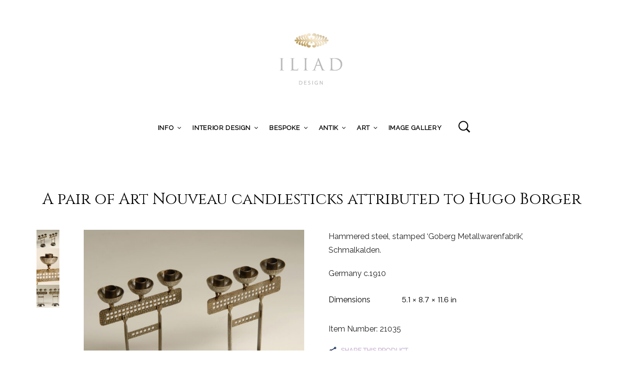

--- FILE ---
content_type: text/css
request_url: https://iliad.nyc/wp-content/themes/mrtailor-child/css/app.css?ver=1.0
body_size: 10198
content:
/* normalize.css v3.0.0 | MIT License | git.io/normalize */html{font-family:sans-serif;-ms-text-size-adjust:100%;-webkit-text-size-adjust:100%}body{margin:0}article,aside,details,figcaption,figure,footer,header,hgroup,main,nav,section,summary{display:block}audio,canvas,progress,video{display:inline-block;vertical-align:baseline}audio:not([controls]){display:none;height:0}[hidden],template{display:none}a{background:transparent}a:active,a:hover{outline:0}abbr[title]{border-bottom:1px dotted}b,strong{font-weight:bold}dfn{font-style:italic}h1{font-size:2em;margin:0.67em 0}mark{background:#ff0;color:#000}small{font-size:80%}sub,sup{font-size:75%;line-height:0;position:relative;vertical-align:baseline}sup{top:-0.5em}sub{bottom:-0.25em}img{border:0}svg:not(:root){overflow:hidden}figure{margin:1em 40px}hr{-moz-box-sizing:content-box;box-sizing:content-box;height:0}pre{overflow:auto}code,kbd,pre,samp{font-family:monospace, monospace;font-size:1em}button,input,optgroup,select,textarea{color:inherit;font:inherit;margin:0}button{overflow:visible}button,select{text-transform:none}button,html input[type="button"],input[type="reset"],input[type="submit"]{-webkit-appearance:button;cursor:pointer}button[disabled],html input[disabled]{cursor:default}button::-moz-focus-inner,input::-moz-focus-inner{border:0;padding:0}input{line-height:normal}input[type="checkbox"],input[type="radio"]{box-sizing:border-box;padding:0}input[type="number"]::-webkit-inner-spin-button,input[type="number"]::-webkit-outer-spin-button{height:auto}input[type="search"]{-webkit-appearance:textfield;-moz-box-sizing:content-box;-webkit-box-sizing:content-box;box-sizing:content-box}input[type="search"]::-webkit-search-cancel-button,input[type="search"]::-webkit-search-decoration{-webkit-appearance:none}fieldset{border:1px solid #c0c0c0;margin:0 2px;padding:0.35em 0.625em 0.75em}legend{border:0;padding:0}textarea{overflow:auto}optgroup{font-weight:bold}table{border-collapse:collapse;border-spacing:0}td,th{padding:0}meta.foundation-version{font-family:"/5.2.0/"}meta.foundation-mq-small{font-family:"/only screen and (max-width: 39.9375em)/";width:0em}meta.foundation-mq-medium{font-family:"/only screen and (min-width:40em)/";width:40em}meta.foundation-mq-large{font-family:"/only screen and (min-width:64em)/";width:64em}meta.foundation-mq-xlarge{font-family:"/only screen and (min-width:80em)/";width:80em}meta.foundation-mq-xxlarge{font-family:"/only screen and (min-width:100em)/";width:100em}meta.foundation-data-attribute-namespace{font-family:false}html,body{height:100%}*,*:before,*:after{-moz-box-sizing:border-box;-webkit-box-sizing:border-box;box-sizing:border-box}html,body{font-size:auto}body{background:#fff;color:#222;padding:0;margin:0;font-family:"Helvetica Neue","Helvetica",Helvetica,Arial,sans-serif;font-weight:normal;font-style:normal;line-height:1;position:relative;cursor:default}a:hover{cursor:pointer}img{max-width:100%;height:auto}img{-ms-interpolation-mode:bicubic}#map_canvas img,#map_canvas embed,#map_canvas object,.map_canvas img,.map_canvas embed,.map_canvas object{max-width:none !important}.left{float:left !important}.right{float:right !important}.clearfix{*zoom:1}.clearfix:before,.clearfix:after{content:" ";display:table}.clearfix:after{clear:both}.hide{display:none}.antialiased{-webkit-font-smoothing:antialiased;-moz-osx-font-smoothing:grayscale}img{display:inline-block;vertical-align:middle}textarea{height:auto;min-height:50px}select{width:100%}.text-left{text-align:left !important}.text-right{text-align:right !important}.text-center{text-align:center !important}.text-justify{text-align:justify !important}@media only screen and (max-width: 39.9375em){.small-only-text-left{text-align:left !important}.small-only-text-right{text-align:right !important}.small-only-text-center{text-align:center !important}.small-only-text-justify{text-align:justify !important}}@media only screen{.small-text-left{text-align:left !important}.small-text-right{text-align:right !important}.small-text-center{text-align:center !important}.small-text-justify{text-align:justify !important}}@media only screen and (min-width: 40em) and (max-width: 63.9375em){.medium-only-text-left{text-align:left !important}.medium-only-text-right{text-align:right !important}.medium-only-text-center{text-align:center !important}.medium-only-text-justify{text-align:justify !important}}@media only screen and (min-width: 40em){.medium-text-left{text-align:left !important}.medium-text-right{text-align:right !important}.medium-text-center{text-align:center !important}.medium-text-justify{text-align:justify !important}}@media only screen and (min-width: 64em) and (max-width: 79.9375em){.large-only-text-left{text-align:left !important}.large-only-text-right{text-align:right !important}.large-only-text-center{text-align:center !important}.large-only-text-justify{text-align:justify !important}}@media only screen and (min-width: 64em){.large-text-left{text-align:left !important}.large-text-right{text-align:right !important}.large-text-center{text-align:center !important}.large-text-justify{text-align:justify !important}}@media only screen and (min-width: 80em) and (max-width: 99.9375em){.xlarge-only-text-left{text-align:left !important}.xlarge-only-text-right{text-align:right !important}.xlarge-only-text-center{text-align:center !important}.xlarge-only-text-justify{text-align:justify !important}}@media only screen and (min-width: 80em){.xlarge-text-left{text-align:left !important}.xlarge-text-right{text-align:right !important}.xlarge-text-center{text-align:center !important}.xlarge-text-justify{text-align:justify !important}}@media only screen and (min-width: 100em) and (max-width: 999999999999){.xxlarge-only-text-left{text-align:left !important}.xxlarge-only-text-right{text-align:right !important}.xxlarge-only-text-center{text-align:center !important}.xxlarge-only-text-justify{text-align:justify !important}}@media only screen and (min-width: 100em){.xxlarge-text-left{text-align:left !important}.xxlarge-text-right{text-align:right !important}.xxlarge-text-center{text-align:center !important}.xxlarge-text-justify{text-align:justify !important}}.text-left{text-align:left !important}.text-right{text-align:right !important}.text-center{text-align:center !important}.text-justify{text-align:justify !important}@media only screen and (max-width: 39.9375em){.small-only-text-left{text-align:left !important}.small-only-text-right{text-align:right !important}.small-only-text-center{text-align:center !important}.small-only-text-justify{text-align:justify !important}}@media only screen{.small-text-left{text-align:left !important}.small-text-right{text-align:right !important}.small-text-center{text-align:center !important}.small-text-justify{text-align:justify !important}}@media only screen and (min-width: 40em) and (max-width: 63.9375em){.medium-only-text-left{text-align:left !important}.medium-only-text-right{text-align:right !important}.medium-only-text-center{text-align:center !important}.medium-only-text-justify{text-align:justify !important}}@media only screen and (min-width: 40em){.medium-text-left{text-align:left !important}.medium-text-right{text-align:right !important}.medium-text-center{text-align:center !important}.medium-text-justify{text-align:justify !important}}@media only screen and (min-width: 64em) and (max-width: 79.9375em){.large-only-text-left{text-align:left !important}.large-only-text-right{text-align:right !important}.large-only-text-center{text-align:center !important}.large-only-text-justify{text-align:justify !important}}@media only screen and (min-width: 64em){.large-text-left{text-align:left !important}.large-text-right{text-align:right !important}.large-text-center{text-align:center !important}.large-text-justify{text-align:justify !important}}@media only screen and (min-width: 80em) and (max-width: 99.9375em){.xlarge-only-text-left{text-align:left !important}.xlarge-only-text-right{text-align:right !important}.xlarge-only-text-center{text-align:center !important}.xlarge-only-text-justify{text-align:justify !important}}@media only screen and (min-width: 80em){.xlarge-text-left{text-align:left !important}.xlarge-text-right{text-align:right !important}.xlarge-text-center{text-align:center !important}.xlarge-text-justify{text-align:justify !important}}@media only screen and (min-width: 100em) and (max-width: 999999999999){.xxlarge-only-text-left{text-align:left !important}.xxlarge-only-text-right{text-align:right !important}.xxlarge-only-text-center{text-align:center !important}.xxlarge-only-text-justify{text-align:justify !important}}@media only screen and (min-width: 100em){.xxlarge-text-left{text-align:left !important}.xxlarge-text-right{text-align:right !important}.xxlarge-text-center{text-align:center !important}.xxlarge-text-justify{text-align:justify !important}}div,dl,dt,dd,ul,ol,li,h1,h2,h3,h4,h5,h6,pre,form,p,blockquote,th,td{margin:0;padding:0}a{color:#008cba;text-decoration:none;line-height:inherit}a:hover,a:focus{color:none}a img{border:none}p{font-family:inherit;font-weight:normal;font-size:1rem;line-height:1.8;margin-bottom:1.25rem;text-rendering:optimizeLegibility}p.lead{font-size:1.21875rem;line-height:1.6}p aside{font-size:0.875rem;line-height:1.35;font-style:italic}h1,h2,h3,h4,h5,h6{font-family:inherit;font-weight:normal;font-style:normal;color:#000;text-rendering:optimizeLegibility;margin-top:0.5rem;margin-bottom:0.5rem;line-height:1.4}h1 small,h2 small,h3 small,h4 small,h5 small,h6 small{font-size:60%;color:#595959;line-height:0}h1{font-size:2.5rem}h2{font-size:1.6875rem}h3{font-size:1.375rem}h4{font-size:1.125rem}h5{font-size:1.125rem}h6{font-size:1rem}.subheader{line-height:1.4;color:#595959;font-weight:normal;margin-top:0.2rem;margin-bottom:0.5rem}hr{border:solid #ddd;border-width:1px 0 0;clear:both;margin:1.25rem 0 1.1875rem;height:0}em,i{font-style:italic;line-height:inherit}strong,b{font-weight:bold;line-height:inherit}small{font-size:60%;line-height:inherit}code{font-family:Consolas,"Liberation Mono",Courier,monospace;font-weight:bold;color:#bd260d}ul,ol,dl{font-size:1rem;line-height:1.8;margin-bottom:1.25rem;list-style-position:outside;font-family:inherit}ul{margin-left:1.1rem}ul.no-bullet{margin-left:0}ul.no-bullet li ul,ul.no-bullet li ol{margin-left:1.25rem;margin-bottom:0;list-style:none}ul li ul,ul li ol{margin-left:1.25rem;margin-bottom:0}ul.square li ul,ul.circle li ul,ul.disc li ul{list-style:inherit}ul.square{list-style-type:square;margin-left:1.1rem}ul.circle{list-style-type:circle;margin-left:1.1rem}ul.disc{list-style-type:disc;margin-left:1.1rem}ul.no-bullet{list-style:none}ol{margin-left:1.4rem}ol li ul,ol li ol{margin-left:1.25rem;margin-bottom:0}dl dt{margin-bottom:0.3rem;font-weight:bold}dl dd{margin-bottom:0.75rem}abbr,acronym{text-transform:uppercase;font-size:90%;color:#222;border-bottom:1px dotted #ddd;cursor:help}abbr{text-transform:none}blockquote{margin:0 0 1.25rem;padding:0.5625rem 1.25rem 0 1.1875rem;border-left:1px solid #ddd}blockquote cite{display:block;font-size:0.8125rem;color:#3b3b3b}blockquote cite:before{content:"\2014 \0020"}blockquote cite a,blockquote cite a:visited{color:#3b3b3b}blockquote,blockquote p{line-height:1.8;color:#595959}.vcard{display:inline-block;margin:0 0 1.25rem 0;border:1px solid #ddd;padding:0.625rem 0.75rem}.vcard li{margin:0;display:block}.vcard .fn{font-weight:bold;font-size:0.9375rem}.vevent .summary{font-weight:bold}.vevent abbr{cursor:default;text-decoration:none;font-weight:bold;border:none;padding:0 0.0625rem}@media only screen and (min-width: 40em){h1,h2,h3,h4,h5,h6{line-height:1.4}h1{font-size:3.125rem}h2{font-size:2.3125rem}h3{font-size:1.6875rem}h4{font-size:1.4375rem}}.print-only{display:none !important}@media print{*{background:transparent !important;color:#000 !important;box-shadow:none !important;text-shadow:none !important}a,a:visited{text-decoration:underline}a[href]:after{content:" (" attr(href) ")"}abbr[title]:after{content:" (" attr(title) ")"}.ir a:after,a[href^="javascript:"]:after,a[href^="#"]:after{content:""}pre,blockquote{border:1px solid #999;page-break-inside:avoid}thead{display:table-header-group}tr,img{page-break-inside:avoid}img{max-width:100% !important}@page{margin:0.5cm}p,h2,h3{orphans:3;widows:3}h2,h3{page-break-after:avoid}.hide-on-print{display:none !important}.print-only{display:block !important}.hide-for-print{display:none !important}.show-for-print{display:inherit !important}}@media only screen{.show-for-small-only,.show-for-small-up,.show-for-small,.show-for-small-down,.hide-for-medium-only,.hide-for-medium-up,.hide-for-medium,.show-for-medium-down,.hide-for-large-only,.hide-for-large-up,.hide-for-large,.show-for-large-down,.hide-for-xlarge-only,.hide-for-xlarge-up,.hide-for-xlarge,.show-for-xlarge-down,.hide-for-xxlarge-only,.hide-for-xxlarge-up,.hide-for-xxlarge,.show-for-xxlarge-down{display:inherit !important}.hide-for-small-only,.hide-for-small-up,.hide-for-small,.hide-for-small-down,.show-for-medium-only,.show-for-medium-up,.show-for-medium,.hide-for-medium-down,.show-for-large-only,.show-for-large-up,.show-for-large,.hide-for-large-down,.show-for-xlarge-only,.show-for-xlarge-up,.show-for-xlarge,.hide-for-xlarge-down,.show-for-xxlarge-only,.show-for-xxlarge-up,.show-for-xxlarge,.hide-for-xxlarge-down{display:none !important}table.show-for-small-only,table.show-for-small-up,table.show-for-small,table.show-for-small-down,table.hide-for-medium-only,table.hide-for-medium-up,table.hide-for-medium,table.show-for-medium-down,table.hide-for-large-only,table.hide-for-large-up,table.hide-for-large,table.show-for-large-down,table.hide-for-xlarge-only,table.hide-for-xlarge-up,table.hide-for-xlarge,table.show-for-xlarge-down,table.hide-for-xxlarge-only,table.hide-for-xxlarge-up,table.hide-for-xxlarge,table.show-for-xxlarge-down{display:table}thead.show-for-small-only,thead.show-for-small-up,thead.show-for-small,thead.show-for-small-down,thead.hide-for-medium-only,thead.hide-for-medium-up,thead.hide-for-medium,thead.show-for-medium-down,thead.hide-for-large-only,thead.hide-for-large-up,thead.hide-for-large,thead.show-for-large-down,thead.hide-for-xlarge-only,thead.hide-for-xlarge-up,thead.hide-for-xlarge,thead.show-for-xlarge-down,thead.hide-for-xxlarge-only,thead.hide-for-xxlarge-up,thead.hide-for-xxlarge,thead.show-for-xxlarge-down{display:table-header-group !important}tbody.show-for-small-only,tbody.show-for-small-up,tbody.show-for-small,tbody.show-for-small-down,tbody.hide-for-medium-only,tbody.hide-for-medium-up,tbody.hide-for-medium,tbody.show-for-medium-down,tbody.hide-for-large-only,tbody.hide-for-large-up,tbody.hide-for-large,tbody.show-for-large-down,tbody.hide-for-xlarge-only,tbody.hide-for-xlarge-up,tbody.hide-for-xlarge,tbody.show-for-xlarge-down,tbody.hide-for-xxlarge-only,tbody.hide-for-xxlarge-up,tbody.hide-for-xxlarge,tbody.show-for-xxlarge-down{display:table-row-group !important}tr.show-for-small-only,tr.show-for-small-up,tr.show-for-small,tr.show-for-small-down,tr.hide-for-medium-only,tr.hide-for-medium-up,tr.hide-for-medium,tr.show-for-medium-down,tr.hide-for-large-only,tr.hide-for-large-up,tr.hide-for-large,tr.show-for-large-down,tr.hide-for-xlarge-only,tr.hide-for-xlarge-up,tr.hide-for-xlarge,tr.show-for-xlarge-down,tr.hide-for-xxlarge-only,tr.hide-for-xxlarge-up,tr.hide-for-xxlarge,tr.show-for-xxlarge-down{display:table-row !important}th.show-for-small-only,td.show-for-small-only,th.show-for-small-up,td.show-for-small-up,th.show-for-small,td.show-for-small,th.show-for-small-down,td.show-for-small-down,th.hide-for-medium-only,td.hide-for-medium-only,th.hide-for-medium-up,td.hide-for-medium-up,th.hide-for-medium,td.hide-for-medium,th.show-for-medium-down,td.show-for-medium-down,th.hide-for-large-only,td.hide-for-large-only,th.hide-for-large-up,td.hide-for-large-up,th.hide-for-large,td.hide-for-large,th.show-for-large-down,td.show-for-large-down,th.hide-for-xlarge-only,td.hide-for-xlarge-only,th.hide-for-xlarge-up,td.hide-for-xlarge-up,th.hide-for-xlarge,td.hide-for-xlarge,th.show-for-xlarge-down,td.show-for-xlarge-down,th.hide-for-xxlarge-only,td.hide-for-xxlarge-only,th.hide-for-xxlarge-up,td.hide-for-xxlarge-up,th.hide-for-xxlarge,td.hide-for-xxlarge,th.show-for-xxlarge-down,td.show-for-xxlarge-down{display:table-cell !important}}@media only screen and (min-width: 40em){.hide-for-small-only,.show-for-small-up,.hide-for-small,.hide-for-small-down,.show-for-medium-only,.show-for-medium-up,.show-for-medium,.show-for-medium-down,.hide-for-large-only,.hide-for-large-up,.hide-for-large,.show-for-large-down,.hide-for-xlarge-only,.hide-for-xlarge-up,.hide-for-xlarge,.show-for-xlarge-down,.hide-for-xxlarge-only,.hide-for-xxlarge-up,.hide-for-xxlarge,.show-for-xxlarge-down{display:inherit !important}.show-for-small-only,.hide-for-small-up,.show-for-small,.show-for-small-down,.hide-for-medium-only,.hide-for-medium-up,.hide-for-medium,.hide-for-medium-down,.show-for-large-only,.show-for-large-up,.show-for-large,.hide-for-large-down,.show-for-xlarge-only,.show-for-xlarge-up,.show-for-xlarge,.hide-for-xlarge-down,.show-for-xxlarge-only,.show-for-xxlarge-up,.show-for-xxlarge,.hide-for-xxlarge-down{display:none !important}table.hide-for-small-only,table.show-for-small-up,table.hide-for-small,table.hide-for-small-down,table.show-for-medium-only,table.show-for-medium-up,table.show-for-medium,table.show-for-medium-down,table.hide-for-large-only,table.hide-for-large-up,table.hide-for-large,table.show-for-large-down,table.hide-for-xlarge-only,table.hide-for-xlarge-up,table.hide-for-xlarge,table.show-for-xlarge-down,table.hide-for-xxlarge-only,table.hide-for-xxlarge-up,table.hide-for-xxlarge,table.show-for-xxlarge-down{display:table}thead.hide-for-small-only,thead.show-for-small-up,thead.hide-for-small,thead.hide-for-small-down,thead.show-for-medium-only,thead.show-for-medium-up,thead.show-for-medium,thead.show-for-medium-down,thead.hide-for-large-only,thead.hide-for-large-up,thead.hide-for-large,thead.show-for-large-down,thead.hide-for-xlarge-only,thead.hide-for-xlarge-up,thead.hide-for-xlarge,thead.show-for-xlarge-down,thead.hide-for-xxlarge-only,thead.hide-for-xxlarge-up,thead.hide-for-xxlarge,thead.show-for-xxlarge-down{display:table-header-group !important}tbody.hide-for-small-only,tbody.show-for-small-up,tbody.hide-for-small,tbody.hide-for-small-down,tbody.show-for-medium-only,tbody.show-for-medium-up,tbody.show-for-medium,tbody.show-for-medium-down,tbody.hide-for-large-only,tbody.hide-for-large-up,tbody.hide-for-large,tbody.show-for-large-down,tbody.hide-for-xlarge-only,tbody.hide-for-xlarge-up,tbody.hide-for-xlarge,tbody.show-for-xlarge-down,tbody.hide-for-xxlarge-only,tbody.hide-for-xxlarge-up,tbody.hide-for-xxlarge,tbody.show-for-xxlarge-down{display:table-row-group !important}tr.hide-for-small-only,tr.show-for-small-up,tr.hide-for-small,tr.hide-for-small-down,tr.show-for-medium-only,tr.show-for-medium-up,tr.show-for-medium,tr.show-for-medium-down,tr.hide-for-large-only,tr.hide-for-large-up,tr.hide-for-large,tr.show-for-large-down,tr.hide-for-xlarge-only,tr.hide-for-xlarge-up,tr.hide-for-xlarge,tr.show-for-xlarge-down,tr.hide-for-xxlarge-only,tr.hide-for-xxlarge-up,tr.hide-for-xxlarge,tr.show-for-xxlarge-down{display:table-row !important}th.hide-for-small-only,td.hide-for-small-only,th.show-for-small-up,td.show-for-small-up,th.hide-for-small,td.hide-for-small,th.hide-for-small-down,td.hide-for-small-down,th.show-for-medium-only,td.show-for-medium-only,th.show-for-medium-up,td.show-for-medium-up,th.show-for-medium,td.show-for-medium,th.show-for-medium-down,td.show-for-medium-down,th.hide-for-large-only,td.hide-for-large-only,th.hide-for-large-up,td.hide-for-large-up,th.hide-for-large,td.hide-for-large,th.show-for-large-down,td.show-for-large-down,th.hide-for-xlarge-only,td.hide-for-xlarge-only,th.hide-for-xlarge-up,td.hide-for-xlarge-up,th.hide-for-xlarge,td.hide-for-xlarge,th.show-for-xlarge-down,td.show-for-xlarge-down,th.hide-for-xxlarge-only,td.hide-for-xxlarge-only,th.hide-for-xxlarge-up,td.hide-for-xxlarge-up,th.hide-for-xxlarge,td.hide-for-xxlarge,th.show-for-xxlarge-down,td.show-for-xxlarge-down{display:table-cell !important}}@media only screen and (min-width: 64em){.hide-for-small-only,.show-for-small-up,.hide-for-small,.hide-for-small-down,.hide-for-medium-only,.show-for-medium-up,.hide-for-medium,.hide-for-medium-down,.show-for-large-only,.show-for-large-up,.show-for-large,.show-for-large-down,.hide-for-xlarge-only,.hide-for-xlarge-up,.hide-for-xlarge,.show-for-xlarge-down,.hide-for-xxlarge-only,.hide-for-xxlarge-up,.hide-for-xxlarge,.show-for-xxlarge-down{display:inherit !important}.show-for-small-only,.hide-for-small-up,.show-for-small,.show-for-small-down,.show-for-medium-only,.hide-for-medium-up,.show-for-medium,.show-for-medium-down,.hide-for-large-only,.hide-for-large-up,.hide-for-large,.hide-for-large-down,.show-for-xlarge-only,.show-for-xlarge-up,.show-for-xlarge,.hide-for-xlarge-down,.show-for-xxlarge-only,.show-for-xxlarge-up,.show-for-xxlarge,.hide-for-xxlarge-down{display:none !important}table.hide-for-small-only,table.show-for-small-up,table.hide-for-small,table.hide-for-small-down,table.hide-for-medium-only,table.show-for-medium-up,table.hide-for-medium,table.hide-for-medium-down,table.show-for-large-only,table.show-for-large-up,table.show-for-large,table.show-for-large-down,table.hide-for-xlarge-only,table.hide-for-xlarge-up,table.hide-for-xlarge,table.show-for-xlarge-down,table.hide-for-xxlarge-only,table.hide-for-xxlarge-up,table.hide-for-xxlarge,table.show-for-xxlarge-down{display:table}thead.hide-for-small-only,thead.show-for-small-up,thead.hide-for-small,thead.hide-for-small-down,thead.hide-for-medium-only,thead.show-for-medium-up,thead.hide-for-medium,thead.hide-for-medium-down,thead.show-for-large-only,thead.show-for-large-up,thead.show-for-large,thead.show-for-large-down,thead.hide-for-xlarge-only,thead.hide-for-xlarge-up,thead.hide-for-xlarge,thead.show-for-xlarge-down,thead.hide-for-xxlarge-only,thead.hide-for-xxlarge-up,thead.hide-for-xxlarge,thead.show-for-xxlarge-down{display:table-header-group !important}tbody.hide-for-small-only,tbody.show-for-small-up,tbody.hide-for-small,tbody.hide-for-small-down,tbody.hide-for-medium-only,tbody.show-for-medium-up,tbody.hide-for-medium,tbody.hide-for-medium-down,tbody.show-for-large-only,tbody.show-for-large-up,tbody.show-for-large,tbody.show-for-large-down,tbody.hide-for-xlarge-only,tbody.hide-for-xlarge-up,tbody.hide-for-xlarge,tbody.show-for-xlarge-down,tbody.hide-for-xxlarge-only,tbody.hide-for-xxlarge-up,tbody.hide-for-xxlarge,tbody.show-for-xxlarge-down{display:table-row-group !important}tr.hide-for-small-only,tr.show-for-small-up,tr.hide-for-small,tr.hide-for-small-down,tr.hide-for-medium-only,tr.show-for-medium-up,tr.hide-for-medium,tr.hide-for-medium-down,tr.show-for-large-only,tr.show-for-large-up,tr.show-for-large,tr.show-for-large-down,tr.hide-for-xlarge-only,tr.hide-for-xlarge-up,tr.hide-for-xlarge,tr.show-for-xlarge-down,tr.hide-for-xxlarge-only,tr.hide-for-xxlarge-up,tr.hide-for-xxlarge,tr.show-for-xxlarge-down{display:table-row !important}th.hide-for-small-only,td.hide-for-small-only,th.show-for-small-up,td.show-for-small-up,th.hide-for-small,td.hide-for-small,th.hide-for-small-down,td.hide-for-small-down,th.hide-for-medium-only,td.hide-for-medium-only,th.show-for-medium-up,td.show-for-medium-up,th.hide-for-medium,td.hide-for-medium,th.hide-for-medium-down,td.hide-for-medium-down,th.show-for-large-only,td.show-for-large-only,th.show-for-large-up,td.show-for-large-up,th.show-for-large,td.show-for-large,th.show-for-large-down,td.show-for-large-down,th.hide-for-xlarge-only,td.hide-for-xlarge-only,th.hide-for-xlarge-up,td.hide-for-xlarge-up,th.hide-for-xlarge,td.hide-for-xlarge,th.show-for-xlarge-down,td.show-for-xlarge-down,th.hide-for-xxlarge-only,td.hide-for-xxlarge-only,th.hide-for-xxlarge-up,td.hide-for-xxlarge-up,th.hide-for-xxlarge,td.hide-for-xxlarge,th.show-for-xxlarge-down,td.show-for-xxlarge-down{display:table-cell !important}}@media only screen and (min-width: 80em){.hide-for-small-only,.show-for-small-up,.hide-for-small,.hide-for-small-down,.hide-for-medium-only,.show-for-medium-up,.hide-for-medium,.hide-for-medium-down,.hide-for-large-only,.show-for-large-up,.hide-for-large,.hide-for-large-down,.show-for-xlarge-only,.show-for-xlarge-up,.show-for-xlarge,.show-for-xlarge-down,.hide-for-xxlarge-only,.hide-for-xxlarge-up,.hide-for-xxlarge,.show-for-xxlarge-down{display:inherit !important}.show-for-small-only,.hide-for-small-up,.show-for-small,.show-for-small-down,.show-for-medium-only,.hide-for-medium-up,.show-for-medium,.show-for-medium-down,.show-for-large-only,.hide-for-large-up,.show-for-large,.show-for-large-down,.hide-for-xlarge-only,.hide-for-xlarge-up,.hide-for-xlarge,.hide-for-xlarge-down,.show-for-xxlarge-only,.show-for-xxlarge-up,.show-for-xxlarge,.hide-for-xxlarge-down{display:none !important}table.hide-for-small-only,table.show-for-small-up,table.hide-for-small,table.hide-for-small-down,table.hide-for-medium-only,table.show-for-medium-up,table.hide-for-medium,table.hide-for-medium-down,table.hide-for-large-only,table.show-for-large-up,table.hide-for-large,table.hide-for-large-down,table.show-for-xlarge-only,table.show-for-xlarge-up,table.show-for-xlarge,table.show-for-xlarge-down,table.hide-for-xxlarge-only,table.hide-for-xxlarge-up,table.hide-for-xxlarge,table.show-for-xxlarge-down{display:table}thead.hide-for-small-only,thead.show-for-small-up,thead.hide-for-small,thead.hide-for-small-down,thead.hide-for-medium-only,thead.show-for-medium-up,thead.hide-for-medium,thead.hide-for-medium-down,thead.hide-for-large-only,thead.show-for-large-up,thead.hide-for-large,thead.hide-for-large-down,thead.show-for-xlarge-only,thead.show-for-xlarge-up,thead.show-for-xlarge,thead.show-for-xlarge-down,thead.hide-for-xxlarge-only,thead.hide-for-xxlarge-up,thead.hide-for-xxlarge,thead.show-for-xxlarge-down{display:table-header-group !important}tbody.hide-for-small-only,tbody.show-for-small-up,tbody.hide-for-small,tbody.hide-for-small-down,tbody.hide-for-medium-only,tbody.show-for-medium-up,tbody.hide-for-medium,tbody.hide-for-medium-down,tbody.hide-for-large-only,tbody.show-for-large-up,tbody.hide-for-large,tbody.hide-for-large-down,tbody.show-for-xlarge-only,tbody.show-for-xlarge-up,tbody.show-for-xlarge,tbody.show-for-xlarge-down,tbody.hide-for-xxlarge-only,tbody.hide-for-xxlarge-up,tbody.hide-for-xxlarge,tbody.show-for-xxlarge-down{display:table-row-group !important}tr.hide-for-small-only,tr.show-for-small-up,tr.hide-for-small,tr.hide-for-small-down,tr.hide-for-medium-only,tr.show-for-medium-up,tr.hide-for-medium,tr.hide-for-medium-down,tr.hide-for-large-only,tr.show-for-large-up,tr.hide-for-large,tr.hide-for-large-down,tr.show-for-xlarge-only,tr.show-for-xlarge-up,tr.show-for-xlarge,tr.show-for-xlarge-down,tr.hide-for-xxlarge-only,tr.hide-for-xxlarge-up,tr.hide-for-xxlarge,tr.show-for-xxlarge-down{display:table-row !important}th.hide-for-small-only,td.hide-for-small-only,th.show-for-small-up,td.show-for-small-up,th.hide-for-small,td.hide-for-small,th.hide-for-small-down,td.hide-for-small-down,th.hide-for-medium-only,td.hide-for-medium-only,th.show-for-medium-up,td.show-for-medium-up,th.hide-for-medium,td.hide-for-medium,th.hide-for-medium-down,td.hide-for-medium-down,th.hide-for-large-only,td.hide-for-large-only,th.show-for-large-up,td.show-for-large-up,th.hide-for-large,td.hide-for-large,th.hide-for-large-down,td.hide-for-large-down,th.show-for-xlarge-only,td.show-for-xlarge-only,th.show-for-xlarge-up,td.show-for-xlarge-up,th.show-for-xlarge,td.show-for-xlarge,th.show-for-xlarge-down,td.show-for-xlarge-down,th.hide-for-xxlarge-only,td.hide-for-xxlarge-only,th.hide-for-xxlarge-up,td.hide-for-xxlarge-up,th.hide-for-xxlarge,td.hide-for-xxlarge,th.show-for-xxlarge-down,td.show-for-xxlarge-down{display:table-cell !important}}@media only screen and (min-width: 100em){.hide-for-small-only,.show-for-small-up,.hide-for-small,.hide-for-small-down,.hide-for-medium-only,.show-for-medium-up,.hide-for-medium,.hide-for-medium-down,.hide-for-large-only,.show-for-large-up,.hide-for-large,.hide-for-large-down,.hide-for-xlarge-only,.show-for-xlarge-up,.hide-for-xlarge,.hide-for-xlarge-down,.show-for-xxlarge-only,.show-for-xxlarge-up,.show-for-xxlarge,.show-for-xxlarge-down{display:inherit !important}.show-for-small-only,.hide-for-small-up,.show-for-small,.show-for-small-down,.show-for-medium-only,.hide-for-medium-up,.show-for-medium,.show-for-medium-down,.show-for-large-only,.hide-for-large-up,.show-for-large,.show-for-large-down,.show-for-xlarge-only,.hide-for-xlarge-up,.show-for-xlarge,.show-for-xlarge-down,.hide-for-xxlarge-only,.hide-for-xxlarge-up,.hide-for-xxlarge,.hide-for-xxlarge-down{display:none !important}table.hide-for-small-only,table.show-for-small-up,table.hide-for-small,table.hide-for-small-down,table.hide-for-medium-only,table.show-for-medium-up,table.hide-for-medium,table.hide-for-medium-down,table.hide-for-large-only,table.show-for-large-up,table.hide-for-large,table.hide-for-large-down,table.hide-for-xlarge-only,table.show-for-xlarge-up,table.hide-for-xlarge,table.hide-for-xlarge-down,table.show-for-xxlarge-only,table.show-for-xxlarge-up,table.show-for-xxlarge,table.show-for-xxlarge-down{display:table}thead.hide-for-small-only,thead.show-for-small-up,thead.hide-for-small,thead.hide-for-small-down,thead.hide-for-medium-only,thead.show-for-medium-up,thead.hide-for-medium,thead.hide-for-medium-down,thead.hide-for-large-only,thead.show-for-large-up,thead.hide-for-large,thead.hide-for-large-down,thead.hide-for-xlarge-only,thead.show-for-xlarge-up,thead.hide-for-xlarge,thead.hide-for-xlarge-down,thead.show-for-xxlarge-only,thead.show-for-xxlarge-up,thead.show-for-xxlarge,thead.show-for-xxlarge-down{display:table-header-group !important}tbody.hide-for-small-only,tbody.show-for-small-up,tbody.hide-for-small,tbody.hide-for-small-down,tbody.hide-for-medium-only,tbody.show-for-medium-up,tbody.hide-for-medium,tbody.hide-for-medium-down,tbody.hide-for-large-only,tbody.show-for-large-up,tbody.hide-for-large,tbody.hide-for-large-down,tbody.hide-for-xlarge-only,tbody.show-for-xlarge-up,tbody.hide-for-xlarge,tbody.hide-for-xlarge-down,tbody.show-for-xxlarge-only,tbody.show-for-xxlarge-up,tbody.show-for-xxlarge,tbody.show-for-xxlarge-down{display:table-row-group !important}tr.hide-for-small-only,tr.show-for-small-up,tr.hide-for-small,tr.hide-for-small-down,tr.hide-for-medium-only,tr.show-for-medium-up,tr.hide-for-medium,tr.hide-for-medium-down,tr.hide-for-large-only,tr.show-for-large-up,tr.hide-for-large,tr.hide-for-large-down,tr.hide-for-xlarge-only,tr.show-for-xlarge-up,tr.hide-for-xlarge,tr.hide-for-xlarge-down,tr.show-for-xxlarge-only,tr.show-for-xxlarge-up,tr.show-for-xxlarge,tr.show-for-xxlarge-down{display:table-row !important}th.hide-for-small-only,td.hide-for-small-only,th.show-for-small-up,td.show-for-small-up,th.hide-for-small,td.hide-for-small,th.hide-for-small-down,td.hide-for-small-down,th.hide-for-medium-only,td.hide-for-medium-only,th.show-for-medium-up,td.show-for-medium-up,th.hide-for-medium,td.hide-for-medium,th.hide-for-medium-down,td.hide-for-medium-down,th.hide-for-large-only,td.hide-for-large-only,th.show-for-large-up,td.show-for-large-up,th.hide-for-large,td.hide-for-large,th.hide-for-large-down,td.hide-for-large-down,th.hide-for-xlarge-only,td.hide-for-xlarge-only,th.show-for-xlarge-up,td.show-for-xlarge-up,th.hide-for-xlarge,td.hide-for-xlarge,th.hide-for-xlarge-down,td.hide-for-xlarge-down,th.show-for-xxlarge-only,td.show-for-xxlarge-only,th.show-for-xxlarge-up,td.show-for-xxlarge-up,th.show-for-xxlarge,td.show-for-xxlarge,th.show-for-xxlarge-down,td.show-for-xxlarge-down{display:table-cell !important}}.show-for-landscape,.hide-for-portrait{display:inherit !important}.hide-for-landscape,.show-for-portrait{display:none !important}table.hide-for-landscape,table.show-for-portrait{display:table}thead.hide-for-landscape,thead.show-for-portrait{display:table-header-group !important}tbody.hide-for-landscape,tbody.show-for-portrait{display:table-row-group !important}tr.hide-for-landscape,tr.show-for-portrait{display:table-row !important}td.hide-for-landscape,td.show-for-portrait,th.hide-for-landscape,th.show-for-portrait{display:table-cell !important}@media only screen and (orientation: landscape){.show-for-landscape,.hide-for-portrait{display:inherit !important}.hide-for-landscape,.show-for-portrait{display:none !important}table.show-for-landscape,table.hide-for-portrait{display:table}thead.show-for-landscape,thead.hide-for-portrait{display:table-header-group !important}tbody.show-for-landscape,tbody.hide-for-portrait{display:table-row-group !important}tr.show-for-landscape,tr.hide-for-portrait{display:table-row !important}td.show-for-landscape,td.hide-for-portrait,th.show-for-landscape,th.hide-for-portrait{display:table-cell !important}}@media only screen and (orientation: portrait){.show-for-portrait,.hide-for-landscape{display:inherit !important}.hide-for-portrait,.show-for-landscape{display:none !important}table.show-for-portrait,table.hide-for-landscape{display:table}thead.show-for-portrait,thead.hide-for-landscape{display:table-header-group !important}tbody.show-for-portrait,tbody.hide-for-landscape{display:table-row-group !important}tr.show-for-portrait,tr.hide-for-landscape{display:table-row !important}td.show-for-portrait,td.hide-for-landscape,th.show-for-portrait,th.hide-for-landscape{display:table-cell !important}}.show-for-touch{display:none !important}.hide-for-touch{display:inherit !important}.touch .show-for-touch{display:inherit !important}.touch .hide-for-touch{display:none !important}table.hide-for-touch{display:table}.touch table.show-for-touch{display:table}thead.hide-for-touch{display:table-header-group !important}.touch thead.show-for-touch{display:table-header-group !important}tbody.hide-for-touch{display:table-row-group !important}.touch tbody.show-for-touch{display:table-row-group !important}tr.hide-for-touch{display:table-row !important}.touch tr.show-for-touch{display:table-row !important}td.hide-for-touch{display:table-cell !important}.touch td.show-for-touch{display:table-cell !important}th.hide-for-touch{display:table-cell !important}.touch th.show-for-touch{display:table-cell !important}.row{width:100%;margin-left:auto;margin-right:auto;margin-top:0;margin-bottom:0;max-width:75rem;*zoom:1}.row:before,.row:after{content:" ";display:table}.row:after{clear:both}.row.collapse>.column,.row.collapse>.columns{padding-left:0;padding-right:0}.row.collapse .row{margin-left:0;margin-right:0}.row .row{width:auto;margin-left:-0.9375rem;margin-right:-0.9375rem;margin-top:0;margin-bottom:0;max-width:none;*zoom:1}.row .row:before,.row .row:after{content:" ";display:table}.row .row:after{clear:both}.row .row.collapse{width:auto;margin:0;max-width:none;*zoom:1}.row .row.collapse:before,.row .row.collapse:after{content:" ";display:table}.row .row.collapse:after{clear:both}.column,.columns{padding-left:0.9375rem;padding-right:0.9375rem;width:100%;float:left}@media only screen{.column.small-centered,.columns.small-centered{margin-left:auto;margin-right:auto;float:none !important}.column.small-uncentered,.columns.small-uncentered{margin-left:0;margin-right:0;float:left}.column.small-uncentered.opposite,.columns.small-uncentered.opposite{float:right}.small-push-0{left:0%;right:auto}.small-pull-0{right:0%;left:auto}.small-push-1{left:8.33333%;right:auto}.small-pull-1{right:8.33333%;left:auto}.small-push-2{left:16.66667%;right:auto}.small-pull-2{right:16.66667%;left:auto}.small-push-3{left:25%;right:auto}.small-pull-3{right:25%;left:auto}.small-push-4{left:33.33333%;right:auto}.small-pull-4{right:33.33333%;left:auto}.small-push-5{left:41.66667%;right:auto}.small-pull-5{right:41.66667%;left:auto}.small-push-6{left:50%;right:auto}.small-pull-6{right:50%;left:auto}.small-push-7{left:58.33333%;right:auto}.small-pull-7{right:58.33333%;left:auto}.small-push-8{left:66.66667%;right:auto}.small-pull-8{right:66.66667%;left:auto}.small-push-9{left:75%;right:auto}.small-pull-9{right:75%;left:auto}.small-push-10{left:83.33333%;right:auto}.small-pull-10{right:83.33333%;left:auto}.small-push-11{left:91.66667%;right:auto}.small-pull-11{right:91.66667%;left:auto}.column,.columns{position:relative;padding-left:0.9375rem;padding-right:0.9375rem;float:left}.small-1{width:8.33333%}.small-2{width:16.66667%}.small-3{width:25%}.small-4{width:33.33333%}.small-5{width:41.66667%}.small-6{width:50%}.small-7{width:58.33333%}.small-8{width:66.66667%}.small-9{width:75%}.small-10{width:83.33333%}.small-11{width:91.66667%}.small-12{width:100%}[class*="column"]+[class*="column"]:last-child{float:right}[class*="column"]+[class*="column"].end{float:left}.small-offset-0{margin-left:0% !important}.small-offset-1{margin-left:8.33333% !important}.small-offset-2{margin-left:16.66667% !important}.small-offset-3{margin-left:25% !important}.small-offset-4{margin-left:33.33333% !important}.small-offset-5{margin-left:41.66667% !important}.small-offset-6{margin-left:50% !important}.small-offset-7{margin-left:58.33333% !important}.small-offset-8{margin-left:66.66667% !important}.small-offset-9{margin-left:75% !important}.small-offset-10{margin-left:83.33333% !important}.small-offset-11{margin-left:91.66667% !important}.small-reset-order,.small-reset-order{margin-left:0;margin-right:0;left:auto;right:auto;float:left}}@media only screen and (min-width: 40em){.column.medium-centered,.columns.medium-centered{margin-left:auto;margin-right:auto;float:none !important}.column.medium-uncentered,.columns.medium-uncentered{margin-left:0;margin-right:0;float:left}.column.medium-uncentered.opposite,.columns.medium-uncentered.opposite{float:right}.medium-push-0{left:0%;right:auto}.medium-pull-0{right:0%;left:auto}.medium-push-1{left:8.33333%;right:auto}.medium-pull-1{right:8.33333%;left:auto}.medium-push-2{left:16.66667%;right:auto}.medium-pull-2{right:16.66667%;left:auto}.medium-push-3{left:25%;right:auto}.medium-pull-3{right:25%;left:auto}.medium-push-4{left:33.33333%;right:auto}.medium-pull-4{right:33.33333%;left:auto}.medium-push-5{left:41.66667%;right:auto}.medium-pull-5{right:41.66667%;left:auto}.medium-push-6{left:50%;right:auto}.medium-pull-6{right:50%;left:auto}.medium-push-7{left:58.33333%;right:auto}.medium-pull-7{right:58.33333%;left:auto}.medium-push-8{left:66.66667%;right:auto}.medium-pull-8{right:66.66667%;left:auto}.medium-push-9{left:75%;right:auto}.medium-pull-9{right:75%;left:auto}.medium-push-10{left:83.33333%;right:auto}.medium-pull-10{right:83.33333%;left:auto}.medium-push-11{left:91.66667%;right:auto}.medium-pull-11{right:91.66667%;left:auto}.column,.columns{position:relative;padding-left:0.9375rem;padding-right:0.9375rem;float:left}.medium-1{width:8.33333%}.medium-2{width:16.66667%}.medium-3{width:25%}.medium-4{width:33.33333%}.medium-5{width:41.66667%}.medium-6{width:50%}.medium-7{width:58.33333%}.medium-8{width:66.66667%}.medium-9{width:75%}.medium-10{width:83.33333%}.medium-11{width:91.66667%}.medium-12{width:100%}[class*="column"]+[class*="column"]:last-child{float:right}[class*="column"]+[class*="column"].end{float:left}.medium-offset-0{margin-left:0% !important}.medium-offset-1{margin-left:8.33333% !important}.medium-offset-2{margin-left:16.66667% !important}.medium-offset-3{margin-left:25% !important}.medium-offset-4{margin-left:33.33333% !important}.medium-offset-5{margin-left:41.66667% !important}.medium-offset-6{margin-left:50% !important}.medium-offset-7{margin-left:58.33333% !important}.medium-offset-8{margin-left:66.66667% !important}.medium-offset-9{margin-left:75% !important}.medium-offset-10{margin-left:83.33333% !important}.medium-offset-11{margin-left:91.66667% !important}.medium-reset-order,.medium-reset-order{margin-left:0;margin-right:0;left:auto;right:auto;float:left}.push-0{left:0%;right:auto}.pull-0{right:0%;left:auto}.push-1{left:8.33333%;right:auto}.pull-1{right:8.33333%;left:auto}.push-2{left:16.66667%;right:auto}.pull-2{right:16.66667%;left:auto}.push-3{left:25%;right:auto}.pull-3{right:25%;left:auto}.push-4{left:33.33333%;right:auto}.pull-4{right:33.33333%;left:auto}.push-5{left:41.66667%;right:auto}.pull-5{right:41.66667%;left:auto}.push-6{left:50%;right:auto}.pull-6{right:50%;left:auto}.push-7{left:58.33333%;right:auto}.pull-7{right:58.33333%;left:auto}.push-8{left:66.66667%;right:auto}.pull-8{right:66.66667%;left:auto}.push-9{left:75%;right:auto}.pull-9{right:75%;left:auto}.push-10{left:83.33333%;right:auto}.pull-10{right:83.33333%;left:auto}.push-11{left:91.66667%;right:auto}.pull-11{right:91.66667%;left:auto}}@media only screen and (min-width: 64em){.column.large-centered,.columns.large-centered{margin-left:auto;margin-right:auto;float:none !important}.column.large-uncentered,.columns.large-uncentered{margin-left:0;margin-right:0;float:left}.column.large-uncentered.opposite,.columns.large-uncentered.opposite{float:right}.large-push-0{left:0%;right:auto}.large-pull-0{right:0%;left:auto}.large-push-1{left:8.33333%;right:auto}.large-pull-1{right:8.33333%;left:auto}.large-push-2{left:16.66667%;right:auto}.large-pull-2{right:16.66667%;left:auto}.large-push-3{left:25%;right:auto}.large-pull-3{right:25%;left:auto}.large-push-4{left:33.33333%;right:auto}.large-pull-4{right:33.33333%;left:auto}.large-push-5{left:41.66667%;right:auto}.large-pull-5{right:41.66667%;left:auto}.large-push-6{left:50%;right:auto}.large-pull-6{right:50%;left:auto}.large-push-7{left:58.33333%;right:auto}.large-pull-7{right:58.33333%;left:auto}.large-push-8{left:66.66667%;right:auto}.large-pull-8{right:66.66667%;left:auto}.large-push-9{left:75%;right:auto}.large-pull-9{right:75%;left:auto}.large-push-10{left:83.33333%;right:auto}.large-pull-10{right:83.33333%;left:auto}.large-push-11{left:91.66667%;right:auto}.large-pull-11{right:91.66667%;left:auto}.column,.columns{position:relative;padding-left:0.9375rem;padding-right:0.9375rem;float:left}.large-1{width:8.33333%}.large-2{width:16.66667%}.large-3{width:25%}.large-4{width:33.33333%}.large-5{width:41.66667%}.large-6{width:50%}.large-7{width:58.33333%}.large-8{width:66.66667%}.large-9{width:75%}.large-10{width:83.33333%}.large-11{width:91.66667%}.large-12{width:100%}[class*="column"]+[class*="column"]:last-child{float:right}[class*="column"]+[class*="column"].end{float:left}.large-offset-0{margin-left:0% !important}.large-offset-1{margin-left:8.33333% !important}.large-offset-2{margin-left:16.66667% !important}.large-offset-3{margin-left:25% !important}.large-offset-4{margin-left:33.33333% !important}.large-offset-5{margin-left:41.66667% !important}.large-offset-6{margin-left:50% !important}.large-offset-7{margin-left:58.33333% !important}.large-offset-8{margin-left:66.66667% !important}.large-offset-9{margin-left:75% !important}.large-offset-10{margin-left:83.33333% !important}.large-offset-11{margin-left:91.66667% !important}.large-reset-order,.large-reset-order{margin-left:0;margin-right:0;left:auto;right:auto;float:left}.push-0{left:0%;right:auto}.pull-0{right:0%;left:auto}.push-1{left:8.33333%;right:auto}.pull-1{right:8.33333%;left:auto}.push-2{left:16.66667%;right:auto}.pull-2{right:16.66667%;left:auto}.push-3{left:25%;right:auto}.pull-3{right:25%;left:auto}.push-4{left:33.33333%;right:auto}.pull-4{right:33.33333%;left:auto}.push-5{left:41.66667%;right:auto}.pull-5{right:41.66667%;left:auto}.push-6{left:50%;right:auto}.pull-6{right:50%;left:auto}.push-7{left:58.33333%;right:auto}.pull-7{right:58.33333%;left:auto}.push-8{left:66.66667%;right:auto}.pull-8{right:66.66667%;left:auto}.push-9{left:75%;right:auto}.pull-9{right:75%;left:auto}.push-10{left:83.33333%;right:auto}.pull-10{right:83.33333%;left:auto}.push-11{left:91.66667%;right:auto}.pull-11{right:91.66667%;left:auto}}[class*="block-grid-"]{display:block;padding:0;margin:0;*zoom:1}[class*="block-grid-"]:before,[class*="block-grid-"]:after{content:" ";display:table}[class*="block-grid-"]:after{clear:both}[class*="block-grid-"]>li{display:block;height:auto;float:left;padding:0 0.9375rem 1.875rem}@media only screen{.small-block-grid-1>li{width:100%;list-style:none}.small-block-grid-1>li:nth-of-type(n){clear:none}.small-block-grid-1>li:nth-of-type(1n+1){clear:both}.small-block-grid-1>li:nth-child(1n){padding-left:0rem;padding-right:0rem}.small-block-grid-2>li{width:50%;list-style:none}.small-block-grid-2>li:nth-of-type(n){clear:none}.small-block-grid-2>li:nth-of-type(2n+1){clear:both}.small-block-grid-2>li:nth-child(2n+1){padding-left:0rem;padding-right:0.9375rem}.small-block-grid-2>li:nth-child(2n){padding-left:0.9375rem;padding-right:0rem}.small-block-grid-3>li{width:33.33333%;list-style:none}.small-block-grid-3>li:nth-of-type(n){clear:none}.small-block-grid-3>li:nth-of-type(3n+1){clear:both}.small-block-grid-3>li:nth-child(3n+1){padding-left:0rem;padding-right:1.25rem}.small-block-grid-3>li:nth-child(3n+2){padding-left:0.625rem;padding-right:0.625rem}.small-block-grid-3>li:nth-child(3n){padding-left:1.25rem;padding-right:0rem}.small-block-grid-4>li{width:25%;list-style:none}.small-block-grid-4>li:nth-of-type(n){clear:none}.small-block-grid-4>li:nth-of-type(4n+1){clear:both}.small-block-grid-4>li:nth-child(4n+1){padding-left:0rem;padding-right:1.40625rem}.small-block-grid-4>li:nth-child(4n+2){padding-left:0.46875rem;padding-right:0.9375rem}.small-block-grid-4>li:nth-child(4n+3){padding-left:0.9375rem;padding-right:0.46875rem}.small-block-grid-4>li:nth-child(4n){padding-left:1.40625rem;padding-right:0rem}.small-block-grid-5>li{width:20%;list-style:none}.small-block-grid-5>li:nth-of-type(n){clear:none}.small-block-grid-5>li:nth-of-type(5n+1){clear:both}.small-block-grid-5>li:nth-child(5n+1){padding-left:0rem;padding-right:1.5rem}.small-block-grid-5>li:nth-child(5n+2){padding-left:0.375rem;padding-right:1.125rem}.small-block-grid-5>li:nth-child(5n+3){padding-left:0.75rem;padding-right:0.75rem}.small-block-grid-5>li:nth-child(5n+4){padding-left:1.125rem;padding-right:0.375rem}.small-block-grid-5>li:nth-child(5n){padding-left:1.5rem;padding-right:0rem}.small-block-grid-6>li{width:16.66667%;list-style:none}.small-block-grid-6>li:nth-of-type(n){clear:none}.small-block-grid-6>li:nth-of-type(6n+1){clear:both}.small-block-grid-6>li:nth-child(6n+1){padding-left:0rem;padding-right:1.5625rem}.small-block-grid-6>li:nth-child(6n+2){padding-left:0.3125rem;padding-right:1.25rem}.small-block-grid-6>li:nth-child(6n+3){padding-left:0.625rem;padding-right:0.9375rem}.small-block-grid-6>li:nth-child(6n+4){padding-left:0.9375rem;padding-right:0.625rem}.small-block-grid-6>li:nth-child(6n+5){padding-left:1.25rem;padding-right:0.3125rem}.small-block-grid-6>li:nth-child(6n){padding-left:1.5625rem;padding-right:0rem}.small-block-grid-7>li{width:14.28571%;list-style:none}.small-block-grid-7>li:nth-of-type(n){clear:none}.small-block-grid-7>li:nth-of-type(7n+1){clear:both}.small-block-grid-7>li:nth-child(7n+1){padding-left:0rem;padding-right:1.60714rem}.small-block-grid-7>li:nth-child(7n+2){padding-left:0.26786rem;padding-right:1.33929rem}.small-block-grid-7>li:nth-child(7n+3){padding-left:0.53571rem;padding-right:1.07143rem}.small-block-grid-7>li:nth-child(7n+4){padding-left:0.80357rem;padding-right:0.80357rem}.small-block-grid-7>li:nth-child(7n+5){padding-left:1.07143rem;padding-right:0.53571rem}.small-block-grid-7>li:nth-child(7n+6){padding-left:1.33929rem;padding-right:0.26786rem}.small-block-grid-7>li:nth-child(7n){padding-left:1.60714rem;padding-right:0rem}.small-block-grid-8>li{width:12.5%;list-style:none}.small-block-grid-8>li:nth-of-type(n){clear:none}.small-block-grid-8>li:nth-of-type(8n+1){clear:both}.small-block-grid-8>li:nth-child(8n+1){padding-left:0rem;padding-right:1.64063rem}.small-block-grid-8>li:nth-child(8n+2){padding-left:0.23438rem;padding-right:1.40625rem}.small-block-grid-8>li:nth-child(8n+3){padding-left:0.46875rem;padding-right:1.17188rem}.small-block-grid-8>li:nth-child(8n+4){padding-left:0.70313rem;padding-right:0.9375rem}.small-block-grid-8>li:nth-child(8n+5){padding-left:0.9375rem;padding-right:0.70313rem}.small-block-grid-8>li:nth-child(8n+6){padding-left:1.17188rem;padding-right:0.46875rem}.small-block-grid-8>li:nth-child(8n+7){padding-left:1.40625rem;padding-right:0.23438rem}.small-block-grid-8>li:nth-child(8n){padding-left:1.64063rem;padding-right:0rem}.small-block-grid-9>li{width:11.11111%;list-style:none}.small-block-grid-9>li:nth-of-type(n){clear:none}.small-block-grid-9>li:nth-of-type(9n+1){clear:both}.small-block-grid-9>li:nth-child(9n+1){padding-left:0rem;padding-right:1.66667rem}.small-block-grid-9>li:nth-child(9n+2){padding-left:0.20833rem;padding-right:1.45833rem}.small-block-grid-9>li:nth-child(9n+3){padding-left:0.41667rem;padding-right:1.25rem}.small-block-grid-9>li:nth-child(9n+4){padding-left:0.625rem;padding-right:1.04167rem}.small-block-grid-9>li:nth-child(9n+5){padding-left:0.83333rem;padding-right:0.83333rem}.small-block-grid-9>li:nth-child(9n+6){padding-left:1.04167rem;padding-right:0.625rem}.small-block-grid-9>li:nth-child(9n+7){padding-left:1.25rem;padding-right:0.41667rem}.small-block-grid-9>li:nth-child(9n+8){padding-left:1.45833rem;padding-right:0.20833rem}.small-block-grid-9>li:nth-child(9n){padding-left:1.66667rem;padding-right:0rem}.small-block-grid-10>li{width:10%;list-style:none}.small-block-grid-10>li:nth-of-type(n){clear:none}.small-block-grid-10>li:nth-of-type(10n+1){clear:both}.small-block-grid-10>li:nth-child(10n+1){padding-left:0rem;padding-right:1.6875rem}.small-block-grid-10>li:nth-child(10n+2){padding-left:0.1875rem;padding-right:1.5rem}.small-block-grid-10>li:nth-child(10n+3){padding-left:0.375rem;padding-right:1.3125rem}.small-block-grid-10>li:nth-child(10n+4){padding-left:0.5625rem;padding-right:1.125rem}.small-block-grid-10>li:nth-child(10n+5){padding-left:0.75rem;padding-right:0.9375rem}.small-block-grid-10>li:nth-child(10n+6){padding-left:0.9375rem;padding-right:0.75rem}.small-block-grid-10>li:nth-child(10n+7){padding-left:1.125rem;padding-right:0.5625rem}.small-block-grid-10>li:nth-child(10n+8){padding-left:1.3125rem;padding-right:0.375rem}.small-block-grid-10>li:nth-child(10n+9){padding-left:1.5rem;padding-right:0.1875rem}.small-block-grid-10>li:nth-child(10n){padding-left:1.6875rem;padding-right:0rem}.small-block-grid-11>li{width:9.09091%;list-style:none}.small-block-grid-11>li:nth-of-type(n){clear:none}.small-block-grid-11>li:nth-of-type(11n+1){clear:both}.small-block-grid-11>li:nth-child(11n+1){padding-left:0.0rem;padding-right:1.70455rem}.small-block-grid-11>li:nth-child(11n+2){padding-left:0.17045rem;padding-right:1.53409rem}.small-block-grid-11>li:nth-child(11n+3){padding-left:0.34091rem;padding-right:1.36364rem}.small-block-grid-11>li:nth-child(11n+4){padding-left:0.51136rem;padding-right:1.19318rem}.small-block-grid-11>li:nth-child(11n+5){padding-left:0.68182rem;padding-right:1.02273rem}.small-block-grid-11>li:nth-child(11n+6){padding-left:0.85227rem;padding-right:0.85227rem}.small-block-grid-11>li:nth-child(11n+7){padding-left:1.02273rem;padding-right:0.68182rem}.small-block-grid-11>li:nth-child(11n+8){padding-left:1.19318rem;padding-right:0.51136rem}.small-block-grid-11>li:nth-child(11n+9){padding-left:1.36364rem;padding-right:0.34091rem}.small-block-grid-11>li:nth-child(11n+10){padding-left:1.53409rem;padding-right:0.17045rem}.small-block-grid-11>li:nth-child(11n){padding-left:1.70455rem;padding-right:0.0rem}.small-block-grid-12>li{width:8.33333%;list-style:none}.small-block-grid-12>li:nth-of-type(n){clear:none}.small-block-grid-12>li:nth-of-type(12n+1){clear:both}.small-block-grid-12>li:nth-child(12n+1){padding-left:0rem;padding-right:1.71875rem}.small-block-grid-12>li:nth-child(12n+2){padding-left:0.15625rem;padding-right:1.5625rem}.small-block-grid-12>li:nth-child(12n+3){padding-left:0.3125rem;padding-right:1.40625rem}.small-block-grid-12>li:nth-child(12n+4){padding-left:0.46875rem;padding-right:1.25rem}.small-block-grid-12>li:nth-child(12n+5){padding-left:0.625rem;padding-right:1.09375rem}.small-block-grid-12>li:nth-child(12n+6){padding-left:0.78125rem;padding-right:0.9375rem}.small-block-grid-12>li:nth-child(12n+7){padding-left:0.9375rem;padding-right:0.78125rem}.small-block-grid-12>li:nth-child(12n+8){padding-left:1.09375rem;padding-right:0.625rem}.small-block-grid-12>li:nth-child(12n+9){padding-left:1.25rem;padding-right:0.46875rem}.small-block-grid-12>li:nth-child(12n+10){padding-left:1.40625rem;padding-right:0.3125rem}.small-block-grid-12>li:nth-child(12n+11){padding-left:1.5625rem;padding-right:0.15625rem}.small-block-grid-12>li:nth-child(12n){padding-left:1.71875rem;padding-right:0rem}}@media only screen and (min-width: 40em){.medium-block-grid-1>li{width:100%;list-style:none}.medium-block-grid-1>li:nth-of-type(n){clear:none}.medium-block-grid-1>li:nth-of-type(1n+1){clear:both}.medium-block-grid-1>li:nth-child(1n){padding-left:0rem;padding-right:0rem}.medium-block-grid-2>li{width:50%;list-style:none}.medium-block-grid-2>li:nth-of-type(n){clear:none}.medium-block-grid-2>li:nth-of-type(2n+1){clear:both}.medium-block-grid-2>li:nth-child(2n+1){padding-left:0rem;padding-right:0.9375rem}.medium-block-grid-2>li:nth-child(2n){padding-left:0.9375rem;padding-right:0rem}.medium-block-grid-3>li{width:33.33333%;list-style:none}.medium-block-grid-3>li:nth-of-type(n){clear:none}.medium-block-grid-3>li:nth-of-type(3n+1){clear:both}.medium-block-grid-3>li:nth-child(3n+1){padding-left:0rem;padding-right:1.25rem}.medium-block-grid-3>li:nth-child(3n+2){padding-left:0.625rem;padding-right:0.625rem}.medium-block-grid-3>li:nth-child(3n){padding-left:1.25rem;padding-right:0rem}.medium-block-grid-4>li{width:25%;list-style:none}.medium-block-grid-4>li:nth-of-type(n){clear:none}.medium-block-grid-4>li:nth-of-type(4n+1){clear:both}.medium-block-grid-4>li:nth-child(4n+1){padding-left:0rem;padding-right:1.40625rem}.medium-block-grid-4>li:nth-child(4n+2){padding-left:0.46875rem;padding-right:0.9375rem}.medium-block-grid-4>li:nth-child(4n+3){padding-left:0.9375rem;padding-right:0.46875rem}.medium-block-grid-4>li:nth-child(4n){padding-left:1.40625rem;padding-right:0rem}.medium-block-grid-5>li{width:20%;list-style:none}.medium-block-grid-5>li:nth-of-type(n){clear:none}.medium-block-grid-5>li:nth-of-type(5n+1){clear:both}.medium-block-grid-5>li:nth-child(5n+1){padding-left:0rem;padding-right:1.5rem}.medium-block-grid-5>li:nth-child(5n+2){padding-left:0.375rem;padding-right:1.125rem}.medium-block-grid-5>li:nth-child(5n+3){padding-left:0.75rem;padding-right:0.75rem}.medium-block-grid-5>li:nth-child(5n+4){padding-left:1.125rem;padding-right:0.375rem}.medium-block-grid-5>li:nth-child(5n){padding-left:1.5rem;padding-right:0rem}.medium-block-grid-6>li{width:16.66667%;list-style:none}.medium-block-grid-6>li:nth-of-type(n){clear:none}.medium-block-grid-6>li:nth-of-type(6n+1){clear:both}.medium-block-grid-6>li:nth-child(6n+1){padding-left:0rem;padding-right:1.5625rem}.medium-block-grid-6>li:nth-child(6n+2){padding-left:0.3125rem;padding-right:1.25rem}.medium-block-grid-6>li:nth-child(6n+3){padding-left:0.625rem;padding-right:0.9375rem}.medium-block-grid-6>li:nth-child(6n+4){padding-left:0.9375rem;padding-right:0.625rem}.medium-block-grid-6>li:nth-child(6n+5){padding-left:1.25rem;padding-right:0.3125rem}.medium-block-grid-6>li:nth-child(6n){padding-left:1.5625rem;padding-right:0rem}.medium-block-grid-7>li{width:14.28571%;list-style:none}.medium-block-grid-7>li:nth-of-type(n){clear:none}.medium-block-grid-7>li:nth-of-type(7n+1){clear:both}.medium-block-grid-7>li:nth-child(7n+1){padding-left:0rem;padding-right:1.60714rem}.medium-block-grid-7>li:nth-child(7n+2){padding-left:0.26786rem;padding-right:1.33929rem}.medium-block-grid-7>li:nth-child(7n+3){padding-left:0.53571rem;padding-right:1.07143rem}.medium-block-grid-7>li:nth-child(7n+4){padding-left:0.80357rem;padding-right:0.80357rem}.medium-block-grid-7>li:nth-child(7n+5){padding-left:1.07143rem;padding-right:0.53571rem}.medium-block-grid-7>li:nth-child(7n+6){padding-left:1.33929rem;padding-right:0.26786rem}.medium-block-grid-7>li:nth-child(7n){padding-left:1.60714rem;padding-right:0rem}.medium-block-grid-8>li{width:12.5%;list-style:none}.medium-block-grid-8>li:nth-of-type(n){clear:none}.medium-block-grid-8>li:nth-of-type(8n+1){clear:both}.medium-block-grid-8>li:nth-child(8n+1){padding-left:0rem;padding-right:1.64063rem}.medium-block-grid-8>li:nth-child(8n+2){padding-left:0.23438rem;padding-right:1.40625rem}.medium-block-grid-8>li:nth-child(8n+3){padding-left:0.46875rem;padding-right:1.17188rem}.medium-block-grid-8>li:nth-child(8n+4){padding-left:0.70313rem;padding-right:0.9375rem}.medium-block-grid-8>li:nth-child(8n+5){padding-left:0.9375rem;padding-right:0.70313rem}.medium-block-grid-8>li:nth-child(8n+6){padding-left:1.17188rem;padding-right:0.46875rem}.medium-block-grid-8>li:nth-child(8n+7){padding-left:1.40625rem;padding-right:0.23438rem}.medium-block-grid-8>li:nth-child(8n){padding-left:1.64063rem;padding-right:0rem}.medium-block-grid-9>li{width:11.11111%;list-style:none}.medium-block-grid-9>li:nth-of-type(n){clear:none}.medium-block-grid-9>li:nth-of-type(9n+1){clear:both}.medium-block-grid-9>li:nth-child(9n+1){padding-left:0rem;padding-right:1.66667rem}.medium-block-grid-9>li:nth-child(9n+2){padding-left:0.20833rem;padding-right:1.45833rem}.medium-block-grid-9>li:nth-child(9n+3){padding-left:0.41667rem;padding-right:1.25rem}.medium-block-grid-9>li:nth-child(9n+4){padding-left:0.625rem;padding-right:1.04167rem}.medium-block-grid-9>li:nth-child(9n+5){padding-left:0.83333rem;padding-right:0.83333rem}.medium-block-grid-9>li:nth-child(9n+6){padding-left:1.04167rem;padding-right:0.625rem}.medium-block-grid-9>li:nth-child(9n+7){padding-left:1.25rem;padding-right:0.41667rem}.medium-block-grid-9>li:nth-child(9n+8){padding-left:1.45833rem;padding-right:0.20833rem}.medium-block-grid-9>li:nth-child(9n){padding-left:1.66667rem;padding-right:0rem}.medium-block-grid-10>li{width:10%;list-style:none}.medium-block-grid-10>li:nth-of-type(n){clear:none}.medium-block-grid-10>li:nth-of-type(10n+1){clear:both}.medium-block-grid-10>li:nth-child(10n+1){padding-left:0rem;padding-right:1.6875rem}.medium-block-grid-10>li:nth-child(10n+2){padding-left:0.1875rem;padding-right:1.5rem}.medium-block-grid-10>li:nth-child(10n+3){padding-left:0.375rem;padding-right:1.3125rem}.medium-block-grid-10>li:nth-child(10n+4){padding-left:0.5625rem;padding-right:1.125rem}.medium-block-grid-10>li:nth-child(10n+5){padding-left:0.75rem;padding-right:0.9375rem}.medium-block-grid-10>li:nth-child(10n+6){padding-left:0.9375rem;padding-right:0.75rem}.medium-block-grid-10>li:nth-child(10n+7){padding-left:1.125rem;padding-right:0.5625rem}.medium-block-grid-10>li:nth-child(10n+8){padding-left:1.3125rem;padding-right:0.375rem}.medium-block-grid-10>li:nth-child(10n+9){padding-left:1.5rem;padding-right:0.1875rem}.medium-block-grid-10>li:nth-child(10n){padding-left:1.6875rem;padding-right:0rem}.medium-block-grid-11>li{width:9.09091%;list-style:none}.medium-block-grid-11>li:nth-of-type(n){clear:none}.medium-block-grid-11>li:nth-of-type(11n+1){clear:both}.medium-block-grid-11>li:nth-child(11n+1){padding-left:0.0rem;padding-right:1.70455rem}.medium-block-grid-11>li:nth-child(11n+2){padding-left:0.17045rem;padding-right:1.53409rem}.medium-block-grid-11>li:nth-child(11n+3){padding-left:0.34091rem;padding-right:1.36364rem}.medium-block-grid-11>li:nth-child(11n+4){padding-left:0.51136rem;padding-right:1.19318rem}.medium-block-grid-11>li:nth-child(11n+5){padding-left:0.68182rem;padding-right:1.02273rem}.medium-block-grid-11>li:nth-child(11n+6){padding-left:0.85227rem;padding-right:0.85227rem}.medium-block-grid-11>li:nth-child(11n+7){padding-left:1.02273rem;padding-right:0.68182rem}.medium-block-grid-11>li:nth-child(11n+8){padding-left:1.19318rem;padding-right:0.51136rem}.medium-block-grid-11>li:nth-child(11n+9){padding-left:1.36364rem;padding-right:0.34091rem}.medium-block-grid-11>li:nth-child(11n+10){padding-left:1.53409rem;padding-right:0.17045rem}.medium-block-grid-11>li:nth-child(11n){padding-left:1.70455rem;padding-right:0.0rem}.medium-block-grid-12>li{width:8.33333%;list-style:none}.medium-block-grid-12>li:nth-of-type(n){clear:none}.medium-block-grid-12>li:nth-of-type(12n+1){clear:both}.medium-block-grid-12>li:nth-child(12n+1){padding-left:0rem;padding-right:1.71875rem}.medium-block-grid-12>li:nth-child(12n+2){padding-left:0.15625rem;padding-right:1.5625rem}.medium-block-grid-12>li:nth-child(12n+3){padding-left:0.3125rem;padding-right:1.40625rem}.medium-block-grid-12>li:nth-child(12n+4){padding-left:0.46875rem;padding-right:1.25rem}.medium-block-grid-12>li:nth-child(12n+5){padding-left:0.625rem;padding-right:1.09375rem}.medium-block-grid-12>li:nth-child(12n+6){padding-left:0.78125rem;padding-right:0.9375rem}.medium-block-grid-12>li:nth-child(12n+7){padding-left:0.9375rem;padding-right:0.78125rem}.medium-block-grid-12>li:nth-child(12n+8){padding-left:1.09375rem;padding-right:0.625rem}.medium-block-grid-12>li:nth-child(12n+9){padding-left:1.25rem;padding-right:0.46875rem}.medium-block-grid-12>li:nth-child(12n+10){padding-left:1.40625rem;padding-right:0.3125rem}.medium-block-grid-12>li:nth-child(12n+11){padding-left:1.5625rem;padding-right:0.15625rem}.medium-block-grid-12>li:nth-child(12n){padding-left:1.71875rem;padding-right:0rem}}@media only screen and (min-width: 64em){.large-block-grid-1>li{width:100%;list-style:none}.large-block-grid-1>li:nth-of-type(n){clear:none}.large-block-grid-1>li:nth-of-type(1n+1){clear:both}.large-block-grid-1>li:nth-child(1n){padding-left:0rem;padding-right:0rem}.large-block-grid-2>li{width:50%;list-style:none}.large-block-grid-2>li:nth-of-type(n){clear:none}.large-block-grid-2>li:nth-of-type(2n+1){clear:both}.large-block-grid-2>li:nth-child(2n+1){padding-left:0rem;padding-right:0.9375rem}.large-block-grid-2>li:nth-child(2n){padding-left:0.9375rem;padding-right:0rem}.large-block-grid-3>li{width:33.33333%;list-style:none}.large-block-grid-3>li:nth-of-type(n){clear:none}.large-block-grid-3>li:nth-of-type(3n+1){clear:both}.large-block-grid-3>li:nth-child(3n+1){padding-left:0rem;padding-right:1.25rem}.large-block-grid-3>li:nth-child(3n+2){padding-left:0.625rem;padding-right:0.625rem}.large-block-grid-3>li:nth-child(3n){padding-left:1.25rem;padding-right:0rem}.large-block-grid-4>li{width:25%;list-style:none}.large-block-grid-4>li:nth-of-type(n){clear:none}.large-block-grid-4>li:nth-of-type(4n+1){clear:both}.large-block-grid-4>li:nth-child(4n+1){padding-left:0rem;padding-right:1.40625rem}.large-block-grid-4>li:nth-child(4n+2){padding-left:0.46875rem;padding-right:0.9375rem}.large-block-grid-4>li:nth-child(4n+3){padding-left:0.9375rem;padding-right:0.46875rem}.large-block-grid-4>li:nth-child(4n){padding-left:1.40625rem;padding-right:0rem}.large-block-grid-5>li{width:20%;list-style:none}.large-block-grid-5>li:nth-of-type(n){clear:none}.large-block-grid-5>li:nth-of-type(5n+1){clear:both}.large-block-grid-5>li:nth-child(5n+1){padding-left:0rem;padding-right:1.5rem}.large-block-grid-5>li:nth-child(5n+2){padding-left:0.375rem;padding-right:1.125rem}.large-block-grid-5>li:nth-child(5n+3){padding-left:0.75rem;padding-right:0.75rem}.large-block-grid-5>li:nth-child(5n+4){padding-left:1.125rem;padding-right:0.375rem}.large-block-grid-5>li:nth-child(5n){padding-left:1.5rem;padding-right:0rem}.large-block-grid-6>li{width:16.66667%;list-style:none}.large-block-grid-6>li:nth-of-type(n){clear:none}.large-block-grid-6>li:nth-of-type(6n+1){clear:both}.large-block-grid-6>li:nth-child(6n+1){padding-left:0rem;padding-right:1.5625rem}.large-block-grid-6>li:nth-child(6n+2){padding-left:0.3125rem;padding-right:1.25rem}.large-block-grid-6>li:nth-child(6n+3){padding-left:0.625rem;padding-right:0.9375rem}.large-block-grid-6>li:nth-child(6n+4){padding-left:0.9375rem;padding-right:0.625rem}.large-block-grid-6>li:nth-child(6n+5){padding-left:1.25rem;padding-right:0.3125rem}.large-block-grid-6>li:nth-child(6n){padding-left:1.5625rem;padding-right:0rem}.large-block-grid-7>li{width:14.28571%;list-style:none}.large-block-grid-7>li:nth-of-type(n){clear:none}.large-block-grid-7>li:nth-of-type(7n+1){clear:both}.large-block-grid-7>li:nth-child(7n+1){padding-left:0rem;padding-right:1.60714rem}.large-block-grid-7>li:nth-child(7n+2){padding-left:0.26786rem;padding-right:1.33929rem}.large-block-grid-7>li:nth-child(7n+3){padding-left:0.53571rem;padding-right:1.07143rem}.large-block-grid-7>li:nth-child(7n+4){padding-left:0.80357rem;padding-right:0.80357rem}.large-block-grid-7>li:nth-child(7n+5){padding-left:1.07143rem;padding-right:0.53571rem}.large-block-grid-7>li:nth-child(7n+6){padding-left:1.33929rem;padding-right:0.26786rem}.large-block-grid-7>li:nth-child(7n){padding-left:1.60714rem;padding-right:0rem}.large-block-grid-8>li{width:12.5%;list-style:none}.large-block-grid-8>li:nth-of-type(n){clear:none}.large-block-grid-8>li:nth-of-type(8n+1){clear:both}.large-block-grid-8>li:nth-child(8n+1){padding-left:0rem;padding-right:1.64063rem}.large-block-grid-8>li:nth-child(8n+2){padding-left:0.23438rem;padding-right:1.40625rem}.large-block-grid-8>li:nth-child(8n+3){padding-left:0.46875rem;padding-right:1.17188rem}.large-block-grid-8>li:nth-child(8n+4){padding-left:0.70313rem;padding-right:0.9375rem}.large-block-grid-8>li:nth-child(8n+5){padding-left:0.9375rem;padding-right:0.70313rem}.large-block-grid-8>li:nth-child(8n+6){padding-left:1.17188rem;padding-right:0.46875rem}.large-block-grid-8>li:nth-child(8n+7){padding-left:1.40625rem;padding-right:0.23438rem}.large-block-grid-8>li:nth-child(8n){padding-left:1.64063rem;padding-right:0rem}.large-block-grid-9>li{width:11.11111%;list-style:none}.large-block-grid-9>li:nth-of-type(n){clear:none}.large-block-grid-9>li:nth-of-type(9n+1){clear:both}.large-block-grid-9>li:nth-child(9n+1){padding-left:0rem;padding-right:1.66667rem}.large-block-grid-9>li:nth-child(9n+2){padding-left:0.20833rem;padding-right:1.45833rem}.large-block-grid-9>li:nth-child(9n+3){padding-left:0.41667rem;padding-right:1.25rem}.large-block-grid-9>li:nth-child(9n+4){padding-left:0.625rem;padding-right:1.04167rem}.large-block-grid-9>li:nth-child(9n+5){padding-left:0.83333rem;padding-right:0.83333rem}.large-block-grid-9>li:nth-child(9n+6){padding-left:1.04167rem;padding-right:0.625rem}.large-block-grid-9>li:nth-child(9n+7){padding-left:1.25rem;padding-right:0.41667rem}.large-block-grid-9>li:nth-child(9n+8){padding-left:1.45833rem;padding-right:0.20833rem}.large-block-grid-9>li:nth-child(9n){padding-left:1.66667rem;padding-right:0rem}.large-block-grid-10>li{width:10%;list-style:none}.large-block-grid-10>li:nth-of-type(n){clear:none}.large-block-grid-10>li:nth-of-type(10n+1){clear:both}.large-block-grid-10>li:nth-child(10n+1){padding-left:0rem;padding-right:1.6875rem}.large-block-grid-10>li:nth-child(10n+2){padding-left:0.1875rem;padding-right:1.5rem}.large-block-grid-10>li:nth-child(10n+3){padding-left:0.375rem;padding-right:1.3125rem}.large-block-grid-10>li:nth-child(10n+4){padding-left:0.5625rem;padding-right:1.125rem}.large-block-grid-10>li:nth-child(10n+5){padding-left:0.75rem;padding-right:0.9375rem}.large-block-grid-10>li:nth-child(10n+6){padding-left:0.9375rem;padding-right:0.75rem}.large-block-grid-10>li:nth-child(10n+7){padding-left:1.125rem;padding-right:0.5625rem}.large-block-grid-10>li:nth-child(10n+8){padding-left:1.3125rem;padding-right:0.375rem}.large-block-grid-10>li:nth-child(10n+9){padding-left:1.5rem;padding-right:0.1875rem}.large-block-grid-10>li:nth-child(10n){padding-left:1.6875rem;padding-right:0rem}.large-block-grid-11>li{width:9.09091%;list-style:none}.large-block-grid-11>li:nth-of-type(n){clear:none}.large-block-grid-11>li:nth-of-type(11n+1){clear:both}.large-block-grid-11>li:nth-child(11n+1){padding-left:0.0rem;padding-right:1.70455rem}.large-block-grid-11>li:nth-child(11n+2){padding-left:0.17045rem;padding-right:1.53409rem}.large-block-grid-11>li:nth-child(11n+3){padding-left:0.34091rem;padding-right:1.36364rem}.large-block-grid-11>li:nth-child(11n+4){padding-left:0.51136rem;padding-right:1.19318rem}.large-block-grid-11>li:nth-child(11n+5){padding-left:0.68182rem;padding-right:1.02273rem}.large-block-grid-11>li:nth-child(11n+6){padding-left:0.85227rem;padding-right:0.85227rem}.large-block-grid-11>li:nth-child(11n+7){padding-left:1.02273rem;padding-right:0.68182rem}.large-block-grid-11>li:nth-child(11n+8){padding-left:1.19318rem;padding-right:0.51136rem}.large-block-grid-11>li:nth-child(11n+9){padding-left:1.36364rem;padding-right:0.34091rem}.large-block-grid-11>li:nth-child(11n+10){padding-left:1.53409rem;padding-right:0.17045rem}.large-block-grid-11>li:nth-child(11n){padding-left:1.70455rem;padding-right:0.0rem}.large-block-grid-12>li{width:8.33333%;list-style:none}.large-block-grid-12>li:nth-of-type(n){clear:none}.large-block-grid-12>li:nth-of-type(12n+1){clear:both}.large-block-grid-12>li:nth-child(12n+1){padding-left:0rem;padding-right:1.71875rem}.large-block-grid-12>li:nth-child(12n+2){padding-left:0.15625rem;padding-right:1.5625rem}.large-block-grid-12>li:nth-child(12n+3){padding-left:0.3125rem;padding-right:1.40625rem}.large-block-grid-12>li:nth-child(12n+4){padding-left:0.46875rem;padding-right:1.25rem}.large-block-grid-12>li:nth-child(12n+5){padding-left:0.625rem;padding-right:1.09375rem}.large-block-grid-12>li:nth-child(12n+6){padding-left:0.78125rem;padding-right:0.9375rem}.large-block-grid-12>li:nth-child(12n+7){padding-left:0.9375rem;padding-right:0.78125rem}.large-block-grid-12>li:nth-child(12n+8){padding-left:1.09375rem;padding-right:0.625rem}.large-block-grid-12>li:nth-child(12n+9){padding-left:1.25rem;padding-right:0.46875rem}.large-block-grid-12>li:nth-child(12n+10){padding-left:1.40625rem;padding-right:0.3125rem}.large-block-grid-12>li:nth-child(12n+11){padding-left:1.5625rem;padding-right:0.15625rem}.large-block-grid-12>li:nth-child(12n){padding-left:1.71875rem;padding-right:0rem}}button,.button{border-style:solid;border-width:0px;cursor:pointer;font-family:"Helvetica Neue","Helvetica",Helvetica,Arial,sans-serif;font-weight:normal;line-height:normal;margin:0 0 1.25rem;position:relative;text-decoration:none;text-align:center;display:inline-block;padding-top:1rem;padding-right:2rem;padding-bottom:1.0625rem;padding-left:2rem;font-size:1rem;background-color:#008cba;border-color:#007095;color:#fff;-webkit-transition:background-color 300ms ease-out;-moz-transition:background-color 300ms ease-out;transition:background-color 300ms ease-out;padding-top:1rem;padding-right:2rem;padding-bottom:1.0625rem;padding-left:2rem;font-size:1rem}button:hover,button:focus,.button:hover,.button:focus{background-color:#007095}button:hover,button:focus,.button:hover,.button:focus{color:#fff}button.secondary,.button.secondary{background-color:#e7e7e7;border-color:#b9b9b9;color:#333}button.secondary:hover,button.secondary:focus,.button.secondary:hover,.button.secondary:focus{background-color:#b9b9b9}button.secondary:hover,button.secondary:focus,.button.secondary:hover,.button.secondary:focus{color:#333}button.success,.button.success{background-color:#43ac6a;border-color:#368a55;color:#fff}button.success:hover,button.success:focus,.button.success:hover,.button.success:focus{background-color:#368a55}button.success:hover,button.success:focus,.button.success:hover,.button.success:focus{color:#fff}button.alert,.button.alert{background-color:#f04124;border-color:#cf2a0e;color:#fff}button.alert:hover,button.alert:focus,.button.alert:hover,.button.alert:focus{background-color:#cf2a0e}button.alert:hover,button.alert:focus,.button.alert:hover,.button.alert:focus{color:#fff}button.large,.button.large{padding-top:1.125rem;padding-right:2.25rem;padding-bottom:1.1875rem;padding-left:2.25rem;font-size:1.25rem}button.small,.button.small{padding-top:0.875rem;padding-right:1.75rem;padding-bottom:0.9375rem;padding-left:1.75rem;font-size:0.8125rem}button.tiny,.button.tiny{padding-top:0.625rem;padding-right:1.25rem;padding-bottom:0.6875rem;padding-left:1.25rem;font-size:0.6875rem}button.expand,.button.expand{padding-right:0;padding-left:0;width:100%}button.left-align,.button.left-align{text-align:left;text-indent:0.75rem}button.right-align,.button.right-align{text-align:right;padding-right:0.75rem}button.radius,.button.radius{-webkit-border-radius:3px;border-radius:3px}button.round,.button.round{-webkit-border-radius:1000px;border-radius:1000px}button.disabled,button[disabled],.button.disabled,.button[disabled]{background-color:#008cba;border-color:#007095;color:#fff;cursor:default;opacity:0.7;-webkit-box-shadow:none;box-shadow:none}button.disabled:hover,button.disabled:focus,button[disabled]:hover,button[disabled]:focus,.button.disabled:hover,.button.disabled:focus,.button[disabled]:hover,.button[disabled]:focus{background-color:#007095}button.disabled:hover,button.disabled:focus,button[disabled]:hover,button[disabled]:focus,.button.disabled:hover,.button.disabled:focus,.button[disabled]:hover,.button[disabled]:focus{color:#fff}button.disabled:hover,button.disabled:focus,button[disabled]:hover,button[disabled]:focus,.button.disabled:hover,.button.disabled:focus,.button[disabled]:hover,.button[disabled]:focus{background-color:#008cba}button.disabled.secondary,button[disabled].secondary,.button.disabled.secondary,.button[disabled].secondary{background-color:#e7e7e7;border-color:#b9b9b9;color:#333;cursor:default;opacity:0.7;-webkit-box-shadow:none;box-shadow:none}button.disabled.secondary:hover,button.disabled.secondary:focus,button[disabled].secondary:hover,button[disabled].secondary:focus,.button.disabled.secondary:hover,.button.disabled.secondary:focus,.button[disabled].secondary:hover,.button[disabled].secondary:focus{background-color:#b9b9b9}button.disabled.secondary:hover,button.disabled.secondary:focus,button[disabled].secondary:hover,button[disabled].secondary:focus,.button.disabled.secondary:hover,.button.disabled.secondary:focus,.button[disabled].secondary:hover,.button[disabled].secondary:focus{color:#333}button.disabled.secondary:hover,button.disabled.secondary:focus,button[disabled].secondary:hover,button[disabled].secondary:focus,.button.disabled.secondary:hover,.button.disabled.secondary:focus,.button[disabled].secondary:hover,.button[disabled].secondary:focus{background-color:#e7e7e7}button.disabled.success,button[disabled].success,.button.disabled.success,.button[disabled].success{background-color:#43ac6a;border-color:#368a55;color:#fff;cursor:default;opacity:0.7;-webkit-box-shadow:none;box-shadow:none}button.disabled.success:hover,button.disabled.success:focus,button[disabled].success:hover,button[disabled].success:focus,.button.disabled.success:hover,.button.disabled.success:focus,.button[disabled].success:hover,.button[disabled].success:focus{background-color:#368a55}button.disabled.success:hover,button.disabled.success:focus,button[disabled].success:hover,button[disabled].success:focus,.button.disabled.success:hover,.button.disabled.success:focus,.button[disabled].success:hover,.button[disabled].success:focus{color:#fff}button.disabled.success:hover,button.disabled.success:focus,button[disabled].success:hover,button[disabled].success:focus,.button.disabled.success:hover,.button.disabled.success:focus,.button[disabled].success:hover,.button[disabled].success:focus{background-color:#43ac6a}button.disabled.alert,button[disabled].alert,.button.disabled.alert,.button[disabled].alert{background-color:#f04124;border-color:#cf2a0e;color:#fff;cursor:default;opacity:0.7;-webkit-box-shadow:none;box-shadow:none}button.disabled.alert:hover,button.disabled.alert:focus,button[disabled].alert:hover,button[disabled].alert:focus,.button.disabled.alert:hover,.button.disabled.alert:focus,.button[disabled].alert:hover,.button[disabled].alert:focus{background-color:#cf2a0e}button.disabled.alert:hover,button.disabled.alert:focus,button[disabled].alert:hover,button[disabled].alert:focus,.button.disabled.alert:hover,.button.disabled.alert:focus,.button[disabled].alert:hover,.button[disabled].alert:focus{color:#fff}button.disabled.alert:hover,button.disabled.alert:focus,button[disabled].alert:hover,button[disabled].alert:focus,.button.disabled.alert:hover,.button.disabled.alert:focus,.button[disabled].alert:hover,.button[disabled].alert:focus{background-color:#f04124}@media only screen and (min-width: 40em){button,.button{display:inline-block}}form{margin:0 0 1rem}form .row .row{margin:0 -0.5rem}form .row .row .column,form .row .row .columns{padding:0 0.5rem}form .row .row.collapse{margin:0}form .row .row.collapse .column,form .row .row.collapse .columns{padding:0}form .row .row.collapse input{-moz-border-radius-bottomright:0;-moz-border-radius-topright:0;-webkit-border-bottom-right-radius:0;-webkit-border-top-right-radius:0}form .row input.column,form .row input.columns,form .row textarea.column,form .row textarea.columns{padding-left:0.5rem}label{font-size:0.875rem;color:#4d4d4d;cursor:pointer;display:block;font-weight:normal;line-height:1.5;margin-bottom:0}label.right{float:none;text-align:right}label.inline{margin:0 0 1rem 0;padding:0.625rem 0}label small{text-transform:capitalize;color:#676767}select{-webkit-appearance:none !important;background-color:#fafafa;background-image:url("data:image/svg+xml;base64, [base64]");background-repeat:no-repeat;background-position:center right 3%;border:1px solid #ddd;padding:0.5rem;font-size:0.875rem;-webkit-border-radius:0;border-radius:0}select.radius{-webkit-border-radius:3px;border-radius:3px}select:hover{background-color:#f3f3f3;border-color:#ccc}select::-ms-expand{display:none}@-moz-document url-prefix(){select{background:#fafafa}select:hover{background:#f3f3f3}}.prefix,.postfix{display:block;position:relative;z-index:2;text-align:center;width:100%;padding-top:0;padding-bottom:0;border-style:solid;border-width:1px;overflow:hidden;font-size:0.875rem;height:2.3125rem;line-height:2.3125rem}.postfix.button{padding-left:0;padding-right:0;padding-top:0;padding-bottom:0;text-align:center;line-height:2.125rem;border:none}.prefix.button{padding-left:0;padding-right:0;padding-top:0;padding-bottom:0;text-align:center;line-height:2.125rem;border:none}.prefix.button.radius{-webkit-border-radius:0;border-radius:0;-moz-border-radius-bottomleft:3px;-moz-border-radius-topleft:3px;-webkit-border-bottom-left-radius:3px;-webkit-border-top-left-radius:3px;border-bottom-left-radius:3px;border-top-left-radius:3px}.postfix.button.radius{-webkit-border-radius:0;border-radius:0;-moz-border-radius-bottomright:3px;-moz-border-radius-topright:3px;-webkit-border-bottom-right-radius:3px;-webkit-border-top-right-radius:3px;border-bottom-right-radius:3px;border-top-right-radius:3px}.prefix.button.round{-webkit-border-radius:0;border-radius:0;-moz-border-radius-bottomleft:1000px;-moz-border-radius-topleft:1000px;-webkit-border-bottom-left-radius:1000px;-webkit-border-top-left-radius:1000px;border-bottom-left-radius:1000px;border-top-left-radius:1000px}.postfix.button.round{-webkit-border-radius:0;border-radius:0;-moz-border-radius-bottomright:1000px;-moz-border-radius-topright:1000px;-webkit-border-bottom-right-radius:1000px;-webkit-border-top-right-radius:1000px;border-bottom-right-radius:1000px;border-top-right-radius:1000px}span.prefix,label.prefix{background:#f2f2f2;border-right:none;color:#333;border-color:#ccc}span.prefix.radius,label.prefix.radius{-webkit-border-radius:0;border-radius:0;-moz-border-radius-bottomleft:3px;-moz-border-radius-topleft:3px;-webkit-border-bottom-left-radius:3px;-webkit-border-top-left-radius:3px;border-bottom-left-radius:3px;border-top-left-radius:3px}span.postfix,label.postfix{background:#f2f2f2;border-left:none;color:#333;border-color:#ccc}span.postfix.radius,label.postfix.radius{-webkit-border-radius:0;border-radius:0;-moz-border-radius-bottomright:3px;-moz-border-radius-topright:3px;-webkit-border-bottom-right-radius:3px;-webkit-border-top-right-radius:3px;border-bottom-right-radius:3px;border-top-right-radius:3px}input[type="text"],input[type="password"],input[type="date"],input[type="datetime"],input[type="datetime-local"],input[type="month"],input[type="week"],input[type="email"],input[type="number"],input[type="search"],input[type="tel"],input[type="time"],input[type="url"],textarea{-webkit-appearance:none;background-color:#fff;font-family:inherit;border:1px solid #ddd;-webkit-box-shadow:inset 0 0 0 rgba(0,0,0,0);box-shadow:inset 0 0 0 rgba(0,0,0,0);color:rgba(0,0,0,0.75);display:block;font-size:0.875rem;margin:0 0 1rem 0;padding:0.5rem;height:2.3125rem;width:100%;-moz-box-sizing:border-box;-webkit-box-sizing:border-box;box-sizing:border-box;-webkit-transition:all 0.15s linear;-moz-transition:all 0.15s linear;transition:all 0.15s linear}input[type="text"]:focus,input[type="password"]:focus,input[type="date"]:focus,input[type="datetime"]:focus,input[type="datetime-local"]:focus,input[type="month"]:focus,input[type="week"]:focus,input[type="email"]:focus,input[type="number"]:focus,input[type="search"]:focus,input[type="tel"]:focus,input[type="time"]:focus,input[type="url"]:focus,textarea:focus{background:#f2f2f2;border-color:#ccc;outline:none}input[type="text"][disabled],fieldset[disabled] input[type="text"],input[type="password"][disabled],fieldset[disabled] input[type="password"],input[type="date"][disabled],fieldset[disabled] input[type="date"],input[type="datetime"][disabled],fieldset[disabled] input[type="datetime"],input[type="datetime-local"][disabled],fieldset[disabled] input[type="datetime-local"],input[type="month"][disabled],fieldset[disabled] input[type="month"],input[type="week"][disabled],fieldset[disabled] input[type="week"],input[type="email"][disabled],fieldset[disabled] input[type="email"],input[type="number"][disabled],fieldset[disabled] input[type="number"],input[type="search"][disabled],fieldset[disabled] input[type="search"],input[type="tel"][disabled],fieldset[disabled] input[type="tel"],input[type="time"][disabled],fieldset[disabled] input[type="time"],input[type="url"][disabled],fieldset[disabled] input[type="url"],textarea[disabled],fieldset[disabled] textarea{background-color:#ddd}input[type="text"].radius,input[type="password"].radius,input[type="date"].radius,input[type="datetime"].radius,input[type="datetime-local"].radius,input[type="month"].radius,input[type="week"].radius,input[type="email"].radius,input[type="number"].radius,input[type="search"].radius,input[type="tel"].radius,input[type="time"].radius,input[type="url"].radius,textarea.radius{-webkit-border-radius:3px;border-radius:3px}textarea[rows]{height:auto}select{height:2.3125rem}input[type="file"],input[type="checkbox"],input[type="radio"],select{margin:0 0 1rem 0}input[type="checkbox"]+label,input[type="radio"]+label{display:inline-block;margin-left:0.5rem;margin-right:1rem;margin-bottom:0;vertical-align:baseline}input[type="file"]{width:100%}fieldset{border:1px solid #ddd;padding:1.25rem;margin:1.125rem 0}fieldset legend{font-weight:bold;background:#fff;padding:0 0.1875rem;margin:0;margin-left:-0.1875rem}[data-abide] .error small.error,[data-abide] span.error,[data-abide] small.error{display:block;padding:0.375rem 0.5625rem 0.5625rem;margin-top:-1px;margin-bottom:1rem;font-size:0.75rem;font-weight:normal;font-style:italic;background:#f04124;color:#fff}[data-abide] span.error,[data-abide] small.error{display:none}span.error,small.error{display:block;padding:0.375rem 0.5625rem 0.5625rem;margin-top:-1px;margin-bottom:1rem;font-size:0.75rem;font-weight:normal;font-style:italic;background:#f04124;color:#fff}.error input,.error textarea,.error select{margin-bottom:0}.error input[type="checkbox"],.error input[type="radio"]{margin-bottom:1rem}.error label,.error label.error{color:#f04124}.error small.error{display:block;padding:0.375rem 0.5625rem 0.5625rem;margin-top:-1px;margin-bottom:1rem;font-size:0.75rem;font-weight:normal;font-style:italic;background:#f04124;color:#fff}.error>label>small{color:#676767;background:transparent;padding:0;text-transform:capitalize;font-style:normal;font-size:60%;margin:0;display:inline}.error span.error-message{display:block}input.error,textarea.error{margin-bottom:0}label.error{color:#f04124}@media only screen and (min-width: 40em){.categories_grid .category_1{padding-left:0.9375rem;padding-right:0.9375rem;width:50%;float:left;margin-bottom:1.875rem}.categories_grid .category_2{padding-left:0.9375rem;padding-right:0.9375rem;width:25%;float:left;margin-bottom:1.875rem}.categories_grid .category_3{padding-left:0.9375rem;padding-right:0.9375rem;width:25%;float:left;margin-bottom:1.875rem}.categories_grid .category_4{padding-left:0.9375rem;padding-right:0.9375rem;width:25%;float:right;margin-bottom:1.875rem}.categories_grid .category_5{padding-left:0.9375rem;padding-right:0.9375rem;width:25%;float:left;margin-bottom:1.875rem}.categories_grid .category_6{padding-left:0.9375rem;padding-right:0.9375rem;width:50%;float:left;margin-bottom:1.875rem}.categories_grid .category_more_than_6{padding-left:0.9375rem;padding-right:0.9375rem;width:33.33333%;float:left;margin-bottom:1.875rem}.categories_grid .category_original_grid{padding-left:0.9375rem;padding-right:0.9375rem;width:25%;float:left;margin-bottom:1.875rem}.categories_grid .category_five_cat_1{padding-left:0.9375rem;padding-right:0.9375rem;width:50%;float:left;margin-bottom:1.875rem}.categories_grid .category_five_cat_2{padding-left:0.9375rem;padding-right:0.9375rem;width:50%;float:right;margin-bottom:1.875rem}.categories_grid .category_five_cat_3{padding-left:0.9375rem;padding-right:0.9375rem;width:25%;float:right;margin-bottom:1.875rem}.categories_grid .category_five_cat_4{padding-left:0.9375rem;padding-right:0.9375rem;width:25%;float:right;margin-bottom:1.875rem}.categories_grid .category_five_cat_5{padding-left:0.9375rem;padding-right:0.9375rem;width:50%;float:left;margin-bottom:1.875rem}.categories_grid .category_four_cat_1{padding-left:0.9375rem;padding-right:0.9375rem;width:50%;float:left;margin-bottom:1.875rem}.categories_grid .category_four_cat_2{padding-left:0.9375rem;padding-right:0.9375rem;width:50%;float:left;margin-bottom:1.875rem}.categories_grid .category_four_cat_3{padding-left:0.9375rem;padding-right:0.9375rem;width:25%;float:left;margin-bottom:1.875rem}.categories_grid .category_four_cat_4{padding-left:0.9375rem;padding-right:0.9375rem;width:25%;float:left;margin-bottom:1.875rem}.categories_grid .category_three_cat_1{padding-left:0.9375rem;padding-right:0.9375rem;width:50%;float:left;margin-bottom:1.875rem}.categories_grid .category_three_cat_2{padding-left:0.9375rem;padding-right:0.9375rem;width:50%;float:left;margin-bottom:1.875rem}.categories_grid .category_three_cat_3{padding-left:0.9375rem;padding-right:0.9375rem;width:50%;float:left;margin-bottom:1.875rem}.categories_grid .category_two_cat_1{padding-left:0.9375rem;padding-right:0.9375rem;width:50%;float:left;margin-bottom:1.875rem}.categories_grid .category_two_cat_2{padding-left:0.9375rem;padding-right:0.9375rem;width:50%;float:left;margin-bottom:1.875rem}.categories_grid .category_one_cat_1{padding-left:0.9375rem;padding-right:0.9375rem;width:100%;float:left;margin-bottom:1.875rem}.categories_grid .category_1 .category_item,.categories_grid .category_2 .category_item,.categories_grid .category_4 .category_item,.categories_grid .category_five_cat_1 .category_item,.categories_grid .category_five_cat_3 .category_item,.categories_grid .category_five_cat_4 .category_item,.categories_grid .category_four_cat_1 .category_item,.categories_grid .category_three_cat_1 .category_item,.categories_grid .category_two_cat_1 .category_item,.categories_grid .category_two_cat_2 .category_item,.categories_grid .category_one_cat_1 .category_item{height:35.625rem}.categories_grid .category_3 .category_item,.categories_grid .category_5 .category_item,.categories_grid .category_6 .category_item,.categories_grid .category_more_than_6 .category_item,.categories_grid .category_five_cat_2 .category_item,.categories_grid .category_five_cat_5 .category_item,.categories_grid .category_four_cat_2 .category_item,.categories_grid .category_four_cat_3 .category_item,.categories_grid .category_four_cat_4 .category_item,.categories_grid .category_three_cat_2 .category_item,.categories_grid .category_three_cat_3 .category_item{height:16.875rem}.categories_grid .category_original_grid .category_item{height:11.25rem}.columns-1 .category_list .category_item{height:23.125rem}.columns-2 .category_list .category_item{height:23.75rem}.columns-3 .category_list .category_item{height:15.41667rem}.columns-4 .category_list .category_item{height:11.25rem}.columns-5 .category_list .category_item{height:8.75rem}.columns-6 .category_list .category_item{height:7.08333rem}}@media only screen and (min-width: 40em) and (max-width: 63.9375em){.categories_grid .category_original_grid{padding-left:0.9375rem;padding-right:0.9375rem;width:50%;float:left;margin-bottom:1.875rem}.categories_grid .category_1 .category_item,.categories_grid .category_2 .category_item,.categories_grid .category_4 .category_item,.categories_grid .category_five_cat_1 .category_item,.categories_grid .category_five_cat_3 .category_item,.categories_grid .category_five_cat_4 .category_item,.categories_grid .category_four_cat_1 .category_item,.categories_grid .category_three_cat_1 .category_item,.categories_grid .category_two_cat_1 .category_item,.categories_grid .category_two_cat_2 .category_item,.categories_grid .category_one_cat_1 .category_item{height:23.125rem}.categories_grid .category_3 .category_item,.categories_grid .category_5 .category_item,.categories_grid .category_6 .category_item,.categories_grid .category_more_than_6 .category_item,.categories_grid .category_five_cat_2 .category_item,.categories_grid .category_five_cat_5 .category_item,.categories_grid .category_four_cat_2 .category_item,.categories_grid .category_four_cat_3 .category_item,.categories_grid .category_four_cat_4 .category_item,.categories_grid .category_three_cat_2 .category_item,.categories_grid .category_three_cat_3 .category_item{height:10.625rem}.categories_grid .category_original_grid .category_item{height:15.41667rem}.columns-1 .category_list .category_item,.columns-2 .category_list .category_item,.columns-3 .category_list .category_item,.columns-4 .category_list .category_item,.columns-5 .category_list .category_item,.columns-6 .category_list .category_item{height:11.25rem}}@media only screen and (max-width: 39.9375em){.categories_grid .category_1,.categories_grid .category_2,.categories_grid .category_3,.categories_grid .category_4,.categories_grid .category_5,.categories_grid .category_6,.categories_grid .category_more_than_6,.categories_grid .category_original_grid,.categories_grid .category_five_cat_1,.categories_grid .category_five_cat_2,.categories_grid .category_five_cat_3,.categories_grid .category_five_cat_4,.categories_grid .category_five_cat_5,.categories_grid .category_four_cat_1,.categories_grid .category_four_cat_2,.categories_grid .category_four_cat_3,.categories_grid .category_four_cat_4,.categories_grid .category_three_cat_1,.categories_grid .category_three_cat_2,.categories_grid .category_three_cat_3,.categories_grid .category_two_cat_1,.categories_grid .category_two_cat_2,.categories_grid .category_one_cat_1{padding-left:0.9375rem;padding-right:0.9375rem;width:100%;float:left;margin-bottom:1.875rem}.categories_grid .category_1 .category_item,.categories_grid .category_2 .category_item,.categories_grid .category_3 .category_item,.categories_grid .category_4 .category_item,.categories_grid .category_5 .category_item,.categories_grid .category_6 .category_item,.categories_grid .category_more_than_6 .category_item,.categories_grid .category_original_grid .category_item,.categories_grid .category_five_cat_1 .category_item,.categories_grid .category_five_cat_2 .category_item,.categories_grid .category_five_cat_3 .category_item,.categories_grid .category_five_cat_4 .category_item,.categories_grid .category_five_cat_5 .category_item,.categories_grid .category_four_cat_1 .category_item,.categories_grid .category_four_cat_2 .category_item,.categories_grid .category_four_cat_3 .category_item,.categories_grid .category_four_cat_4 .category_item,.categories_grid .category_three_cat_1 .category_item,.categories_grid .category_three_cat_2 .category_item,.categories_grid .category_three_cat_3 .category_item,.categories_grid .category_two_cat_1 .category_item,.categories_grid .category_two_cat_2 .category_item,.categories_grid .category_one_cat_1 .category_item,.columns-1 .category_list .category_item,.columns-2 .category_list .category_item,.columns-3 .category_list .category_item,.columns-4 .category_list .category_item,.columns-5 .category_list .category_item,.columns-6 .category_list .category_item{height:8.75rem}}


--- FILE ---
content_type: text/css
request_url: https://iliad.nyc/wp-content/themes/mrtailor-child/css/owl.theme.css?ver=1.3.1
body_size: 172
content:
/*
* 	Owl Carousel Owl Demo Theme 
*	v1.24
*/

.owl-theme .owl-controls{
	text-align: center;
}

/* Styling Next and Prev buttons */

.owl-theme .owl-controls .owl-buttons div{
	color: #FFF;
	display: inline-block;
	zoom: 1;
	margin: 5px;
	padding: 3px 10px;
	font-size: 12px;
	-webkit-border-radius: 30px;
	-moz-border-radius: 30px;
	border-radius: 30px;
	background: #869791;
	opacity: 0.5;
}
/* Clickable class fix problem with hover on touch devices */
/* Use it for non-touch hover action */
.owl-theme .owl-controls.clickable .owl-buttons div:hover{
	opacity: 1;
	text-decoration: none;
}

/* Styling Pagination*/

.owl-theme .owl-controls .owl-page{
	display: inline-block;
	zoom: 1;
}
.owl-theme .owl-controls .owl-page span{
	display: block;
	width: 8px;
	height: 8px;
	margin: 10px 3px;
	opacity: 0.99;
	-webkit-border-radius: 20px;
	-moz-border-radius: 20px;
	border-radius: 20px;
	background: #a9a9ab;
}

.owl-theme .owl-controls .owl-page.active span,
.owl-theme .owl-controls.clickable .owl-page:hover span{
	/*opacity: 1;*/
	background:#d4d4d4;
}

/* If PaginationNumbers is true */

.owl-theme .owl-controls .owl-page span.owl-numbers{
	height: auto;
	width: auto;
	color: #FFF;
	padding: 2px 10px;
	font-size: 12px;
	-webkit-border-radius: 30px;
	-moz-border-radius: 30px;
	border-radius: 30px;
}

/* preloading images */
.owl-item.loading{
	min-height: 300px;
	height:100%;
	background: url(../images/AjaxLoader.gif) no-repeat center center;
}

.owl-item.loading img
{
	display:block !important;
	opacity:.05 !important;
}

--- FILE ---
content_type: text/css
request_url: https://iliad.nyc/wp-content/themes/mrtailor-child/css/styles.css?ver=1.2
body_size: 22087
content:
/**********************************************************************************/
/* Global *************************************************************************/
/**********************************************************************************/

.row,
.vc_span12.wpb_column
{
	padding:0 15px;
}

.row .row {
	padding:0;
}

.st-container
{
	overflow-x: hidden;
}

.without-sidebar .page-title,
.without-sidebar .entry-title,
.woocommerce .page-title,
.woocommerce .entry-title
{
	text-align:center;
}

a
{
	font-weight: bold;
}

a:active,
a:focus
{
	outline: 0 !important;
}

h1, h2, h3, h4, h5, h6,
h1 a
{
	font-weight: 400;
}

h1{
	font-size: 1.875rem;
	line-height: 1.33333em;
}

h2{
	font-size: 1.6875rem;
	line-height: 1.259259em;
}

.woocommerce h2 {
    font-size: 1.5rem;
}

h3{
	font-size: 1.4375rem;
	line-height: 1.391304em;
}

.woocommerce h3
{
	font-size: 1.125em;
}

h4{
	font-size: 1.125rem;
	line-height: 1.55555em;
	font-weight: 500;
}

h5{
	font-size: 1rem;
	line-height: 1.625em;
	font-weight: 500;
}

h6{
	font-size: 0.875rem;
	line-height: 1.71428em;
	font-weight: 500;
}

p
{
	font-size: 0.875rem;
	line-height: 1.71428em;
	margin-bottom: 0.8rem;
}

ul, ol, dl
{
	font-size: 0.875rem;
	line-height: 1.714em;
}

table thead tr th, table tfoot tr th,
table tbody tr td,
table tr td, table tfoot tr td
{
    line-height: 1.8rem;
}


/**********************************************************************************/
/* Header *************************************************************************/
/**********************************************************************************/

.site-branding a {
	display: inline-block;
}

.site-tools {
	text-align:center;
	margin:20px 0 0 0;
}

.site-tools ul {
	padding:0;
	margin:0;
	list-style:none;
	font-size: 13px;
	line-height: 23px;
}

.site-tools ul li {
	display:inline-block;
	margin:0 8px 0 8px;
	position:relative;
	cursor:pointer;
	opacity: 1;
	
	transition: opacity 0.3s;
	-webkit-transition: opacity 0.3s;
}

.site-tools ul li a {
	display:inline-block;
	text-align:right;
	width:25px;
	height:25px;
	overflow:hidden;
	font-size:24px;
	color:#314381;
	padding-top:1px;
}

/* Media query wrap added to eliminate hover on devices under 1024px wide - @bubencode */
@media only screen and (min-width: 1025px) {  
  .site-tools ul li:hover  {
	opacity: 0.6;
	transition: opacity 0.3s;
	-webkit-transition: opacity 0.3s;
  }
}

.site-tools ul li.mobile-menu-button
{
	padding: 0px;
}

.search-button-only .site-tools ul li.mobile-menu-button
{
	position: relative;
	top: -3px;
}

.site-tools ul li.mobile-menu-button a
{
	font-size: 13px;
	width: auto;
	height: 29px;
	padding: 1px 13px;
	border: 2px solid;
	
	position: relative;
	top: 7px;
}

.mobile-menu-text
{
	margin-right: 7px;
	display: inline-block;
}

.site-tools ul li.mobile-menu-button .fa
{
	font-size: 14px;
}



/* Site Search */

.site-search {	
	
	visibility: hidden;
	opacity: 0;
	
	height:50px;
	width: 100%;
	
	padding-right:33px;
	padding-top:6px;
	bottom:-8px;
	
	text-align: right;
	
	position:absolute;
	right: 0;
	
	transition: opacity 0.3s, visibility 0s ease .3s;
	-webkit-transition: opacity 0.3s, visibility 0s ease .3s;
}

.site-search.open {

	visibility: visible;
	opacity: 1;
	
	transition: opacity 0s ease .3s, visibility 0s ease .3s;
	-webkit-transition: opacity 0s ease .3s, visibility 0s ease .3s;
}


.site-search input[type=text],
.site-search input[type=search]
{
	display: inline-block;
	border: 0 none;
    padding: 0;
    width: 0;
	
	transition: all 0.3s ease 0s;
	-webkit-transition: all 0.3s ease 0s;
}

.site-search.open input[type=text],
.site-search.open input[type=search]
{
	width: 100%;
	border: 1px solid #ddd;
	padding: 0 10px;
	font-weight: normal;
	
	transition: width 0.3s ease 0.32s;
	-webkit-transition: width 0.3s ease 0.32s;
}

.site-branding,
#site-navigation,
.site-tools
{
	opacity: 1;
	visibility: visible;
	
	transform: translate(0px, 0px);
	-webkit-transform : translate(0px, 0px);
	-ms-transform: translate(0px, 0px);
	
	transition: opacity .3s ease .32s, transform .3s ease .32s, visibility 0s ease .32s;
	-webkit-transition: opacity .3s ease .32s, transform .3s ease .32s, visibility 0s ease .32s;
}

.site-header.site-search-open #site-navigation,
.site-header.site-search-open .site-tools,
.site-header-sticky.site-search-open .site-branding,
.site-header-sticky.site-search-open #site-navigation,
.site-header-sticky.site-search-open .site-tools
{
	opacity: 0;
	visibility: hidden;
	
	transform: translate(0px, -30px);
	-webkit-transform : translate(0px, -30px);
	-ms-transform: translate(0px, -30px);
	
	transition: opacity .3s, transform .3s, visibility 0s ease .3s;
	-webkit-transition: opacity .3s, transform .3s, visibility 0s ease .3s;
}



/* Site Search Logo Centered*/

.site-header.header-centered.site-search-open .site-branding
{
	opacity: 1;
	visibility: visible;
	
	transform:none;
	-webkit-transform:none;
	-ms-transform:none;
	
	position: relative;
	z-index: 100;
}

.site-header.header-centered.site-search-open #site-navigation .site-tools
{
	transform:none;
	-wbkit-transform:none;
}



/* sticky-header */

.site-header-sticky{
	position: fixed;
	top: -100px;
	right: 0;
	width: 100%;
	z-index: 9998;
	padding: 15px 0;
	transition: all 0.15s;
	-webkit-transition: all 0.15s;
	background: #fff;
	display: none;
	box-shadow: 0px 1px 5px rgba(0,0,0,0.20);
}

.site-header-sticky.on_page_scroll
{
	top: 0;
	transition: all 0.3s;
	-webkit-transition: all 0.3s;
}

.site-header-sticky .site-logo
{
	max-height: 40px;
}

.site-header-sticky #site-navigation
{
	line-height: 54px;
}

.site-header-sticky.on_page_refresh
{
	top: 0;
	transition: none;
	-webkit-transition: none;
}

.site-header-sticky.wpadminbar_onscreen
{
	top: 32px;
}

.site-header-sticky.on_page_refresh.wpadminbar_onscreen
{
	transition: none;
	-webkit-transition: none;
}

.site-header-sticky .site-search
{
	margin-top: -25px;
}

.site-header-sticky-inner
{
	position: relative;
}

.site-header-sticky.wpadminbar_onscreen.offcanvas-active,
.site-header-sticky.offcanvas-active
{
	top: -85px;
}

.site-header-sticky.wpadminbar_onscreen.offcanvas-active,
.site-header-sticky.on_page_scroll.offcanvas-active
{
	transition: none;
	-webkit-transition: none;
}

.site-header-sticky .main-navigation > ul > li > a
{
	line-height: 1;
}

/**********************************************************************************/
/* Menu Header ********************************************************************/
/**********************************************************************************/

#site-navigation,
#site-navigation-top-bar {
	text-align:left;
}

#site-navigation > ul,
#site-navigation-top-bar > ul {
    display: inline-block; 
    vertical-align: middle;
}

.header-centered #site-menu {
	margin-top:30px;
}

.header-centered #site-navigation {
	line-height:inherit !important;
}

.header-centered #site-navigation > ul {
    vertical-align:inherit;
}

.main-navigation {
	display:none;
}

.main-navigation ul ul {
	display: none;
}

.main-navigation ul li:hover > ul {
	display: block;
}

.main-navigation > ul > li.menu-item-has-children {
	padding-right:2px;
	margin-right:10px;
}

.main-navigation ul ul li.menu-item-has-children a {
	margin-right:40px;
}

.main-navigation ul li.menu-item-has-children > a:after {
	font-family: FontAwesome;
	font-style: normal;
	font-weight: normal;
	text-decoration: inherit;
	content: "\f105";
	display: block;
	width: 10px;
	height: 30px;
	position: absolute;
	right: 20px;
	top: .9em;
	line-height:12px;
	text-align:left;
}

.main-navigation > ul > li.menu-item-has-children > a:after {
	/*top: 1.25em;
	right: 0px;
	content: "\f107";*/
	top: 50%;
	right: -5px;
	content: "\f107";
	margin-top: -6px;
	line-height: 12px;
	height: auto;
	
}

.main-navigation ul {
	padding: 0;
	margin:0;
	list-style: none;
	position: relative;
}

.main-navigation ul:after {
	content: "";
	clear: both;
	display: block;
}

.main-navigation ul li {
	float: left;
	white-space:nowrap;
	position:relative;
}

.main-navigation ul li:hover {
	-webkit-transition: all 0.3s ease-out;
	-moz-transition: all 0.3s ease-out;
	-o-transition: all 0.3s ease-out;
	transition: all 0.3s ease-out;
}
	
.main-navigation ul li:hover a {

}
	
.main-navigation ul li a {
	display: inline-block;
	margin: 10px 15px;
	text-decoration: none;
	color:#000;
	font-weight:bold;
	text-transform:uppercase;
}

.main-navigation ul li a:hover {
	color:#ccc;
}

.main-navigation > ul > li > a
{
	opacity: 1;
	margin: 0;
	padding: 10px 15px;
	transition: opacity 0.3s;
	-webkit-transition: opacity 0.3s;
  font-family: Raleway, sans-serif !important;
}

.site-header .main-navigation > ul > li > a
{
	border: 1px solid transparent;
	line-height: 1;
}

.main-navigation > ul > li:hover > a
{
	opacity: 0.6;
	
	transition: opacity 0.3s;
	-webkit-transition: opacity 0.3s;
}

@-webkit-keyframes main_nav_anim {
	0% {opacity: 0;}
	100% {opacity: 1;}
}

@-moz-keyframes main_nav_anim {
	0% {opacity: 0;}
	100% {opacity: 1;}
}

@-o-keyframes main_nav_anim {
	0% {opacity: 0;}
	100% {opacity: 1;}
}

@keyframes main_nav_anim {
	0% {opacity: 0;}
	100% {opacity: 1;}
}

.main-navigation ul ul {
	background: #fff;
	padding: 15px 0;
	position: absolute;
	top: 100%;
	left:-15px;
	min-width:250px;
	z-index: 99999;
	box-shadow: 0px 0px 5px rgba(0,0,0,0.20);
	
	font-size: 13px;
	line-height: 23px;
	
	-webkit-animation-duration: .3s;
	-moz-animation-duration: .3s;
	-o-animation-duration: .3s;
	animation-duration: .3s;
	
	-webkit-animation-fill-mode: both;
	-moz-animation-fill-mode: both;
	-o-animation-fill-mode: both;
	animation-fill-mode: both;
			
	-webkit-animation-name: main_nav_anim;
	-moz-animation-name: main_nav_anim;
	-o-animation-name: main_nav_anim;
	animation-name: main_nav_anim;
}

/* filter Safari ( from 5+ till 6.1)  from Chrome: */
@media screen and (-webkit-min-device-pixel-ratio:0) { 
	
	::i-block-chrome, .main-navigation ul ul
	{
		-webkit-animation: none !important;
		-moz-animation: none !important;
		-o-animation: none !important;
		-ms-animation: none !important;
		animation: none !important;
	}
	
}

.main-navigation ul ul li {
	float: none; 
	border-top: 0px solid #ccc;
	position: relative;
	z-index: 99999;
}

.main-navigation ul ul li:last-child {
	border-bottom: 0px solid #ccc;
}
	
.main-navigation ul ul li a {
	margin: 3px 30px;
	border-bottom: 2px solid #fff;
	text-transform: none;
	font-weight: 500;
	color: #000 !important;
}
			
.main-navigation ul ul li a:hover {
	-webkit-transition: all 0.3s ease-out;
	-moz-transition: all 0.3s ease-out;
	-o-transition: all 0.3s ease-out;
	transition: all 0.3s ease-out;
	border-bottom-width:2px;
	border-bottom-style:solid;
	border-bottom-color:#314381;
}

.main-navigation ul ul ul {
	position: absolute;
	left: 100%;
	top:-15px;
}

.main-navigation ul ul ul li a {
	display: inline-block;
}


/*call to action button*/

.main-navigation > ul > li.call-to-action
{
	margin: 0px 4px 0;
}

.main-navigation > ul > li.call-to-action > a {
	border-width:1px;
	border-style:solid;
	
	-webkit-border-radius: 5px;
	-moz-border-radius: 5px;
	border-radius: 5px;
}


/*megamenu*/

.main-navigation .megamenu-1-col ul .sub-menu,
.main-navigation .megamenu-2-col ul .sub-menu,
.main-navigation .megamenu-3-col ul .sub-menu,
.main-navigation .megamenu-4-col ul .sub-menu
{
    position: static;
    display: block;
}

.main-navigation .megamenu-1-col li.menu-item-has-children a:after,
.main-navigation .megamenu-2-col li.menu-item-has-children a:after,
.main-navigation .megamenu-3-col li.menu-item-has-children a:after,
.main-navigation .megamenu-4-col li.menu-item-has-children a:after
{
	display:none;
}

.main-navigation .megamenu-1-col ul li,
.main-navigation .megamenu-2-col ul li,
.main-navigation .megamenu-3-col ul li,
.main-navigation .megamenu-4-col ul li
{
	white-space:normal;
}

.main-navigation .megamenu-1-col ul ul,
.main-navigation .megamenu-2-col ul ul,
.main-navigation .megamenu-3-col ul ul,
.main-navigation .megamenu-4-col ul ul
{
	box-shadow: 0px 0px 0px rgba(0,0,0,0);
	font-weight:normal;
}

.main-navigation .megamenu-1-col > ul,
.main-navigation .megamenu-2-col > ul,
.main-navigation .megamenu-3-col > ul,
.main-navigation .megamenu-4-col > ul
{
	position:absolute;
	margin:0;
	padding:20px 0 0 0;
}

.main-navigation .megamenu-1-col > ul ul,
.main-navigation .megamenu-2-col > ul ul,
.main-navigation .megamenu-3-col > ul ul,
.main-navigation .megamenu-4-col > ul ul
{
	margin:0;
	padding:5px 0 20px 0;
}

.main-navigation .megamenu-1-col > ul ul ul,
.main-navigation .megamenu-2-col > ul ul ul,
.main-navigation .megamenu-3-col > ul ul ul,
.main-navigation .megamenu-4-col > ul ul ul
{
	margin:0;
	padding:5px 0 0 0;
}

.main-navigation .megamenu-1-col > ul > li,
.main-navigation .megamenu-2-col > ul > li,
.main-navigation .megamenu-3-col > ul > li,
.main-navigation .megamenu-4-col > ul > li
{
    float: left;
	display:block;
	width:250px;	
}

.main-navigation .megamenu-4-col > ul > li
{
	width:200px;	
}

.main-navigation .megamenu-1-col > ul > li > a,
.main-navigation .megamenu-2-col > ul > li > a,
.main-navigation .megamenu-3-col > ul > li > a,
.main-navigation .megamenu-4-col > ul > li > a
{
	text-transform:uppercase;
	font-weight:bold;
}

.main-navigation .megamenu-1-col > ul > li:nth-child(1n+1) { clear: both; }
.main-navigation .megamenu-2-col > ul > li:nth-child(2n+1) { clear: both; }
.main-navigation .megamenu-3-col > ul > li:nth-child(3n+1) { clear: both; }
.main-navigation .megamenu-4-col > ul > li:nth-child(4n+1) { clear: both; }

.main-navigation .megamenu-1-col > ul { width:250px; }
.main-navigation .megamenu-2-col > ul { width:500px; }
.main-navigation .megamenu-3-col > ul { width:750px; }
.main-navigation .megamenu-4-col > ul { width:850px; }



/*call to action button*/

.site-header .main-navigation > ul > li.call-to-action
{
	margin: -1px 4px 0;
}

.site-header .main-navigation > ul > li.call-to-action > a {
	border-width:2px;
	border-style:solid;
	border-color: inherit;
	
	-webkit-border-radius: 5px;
	-moz-border-radius: 5px;
	border-radius: 5px;
}


/**********************************************************************************/
/* Menu Mobiles *******************************************************************/
/**********************************************************************************/

.mobile-navigation {
	padding:20px 0;
	border-bottom:1px solid #3d3d3d;
}

.mobile-navigation ul,
.mobile-navigation li {
	padding:0;
	margin:0;
	list-style:none;
	display:block;
	font-size: 1em;
}

.mobile-navigation ul li {
	text-transform:none;
	display:block;
	position:relative;
	-webkit-touch-callout: none;
	-webkit-user-select: none;
	-khtml-user-select: none;
	-moz-user-select: none;
	-ms-user-select: none;
	user-select: none;
}

.mobile-navigation > ul > li {
	text-transform:uppercase;
}

.mobile-navigation .sub-menu {
	display:none;
	position: relative;
	background: #484848;
	padding:20px 0 20px 0;
	margin:15px 0 15px 0;
	-webkit-transition: all .3s ease;
	-moz-transition: all .3s ease;
	transition: all .3s ease;
	
	-webkit-backface-visibility: hidden; /*webkit fix*/
    -webkit-transform: translateZ(0); /*webkit fix*/
}

.mobile-navigation .sub-menu.open {
	display:block;
	
	-webkit-animation-duration: .3s;
	-moz-animation-duration: .3s;
	-o-animation-duration: .3s;
	animation-duration: .3s;
	
	-webkit-animation-fill-mode: both;
	-moz-animation-fill-mode: both;
	-o-animation-fill-mode: both;
	animation-fill-mode: both;
			
	-webkit-animation-name: main_nav_anim;
	-moz-animation-name: main_nav_anim;
	-o-animation-name: main_nav_anim;
	animation-name: main_nav_anim;
	
	-webkit-backface-visibility: hidden; /*webkit fix*/
    -webkit-transform: translateZ(0); /*webkit fix*/
}

.mobile-navigation  .sub-menu.open li:last-child  .sub-menu.open{
	padding-bottom: 20px;
	margin-bottom: -20px;
}

.mobile-navigation  li:last-child  > .sub-menu.open
{
	margin-bottom: -20px;
}

.mobile-navigation .sub-menu .sub-menu {
	margin:15px 0;
	padding:20px 0;
	background: #5b5b5b;
}

.mobile-navigation .sub-menu .sub-menu .sub-menu {
	padding:0;
	margin:0;
}

.mobile-navigation .sub-menu:after,
.mobile-navigation .sub-menu:before {
	bottom: 100%;
	right: 33px;
	border: solid transparent;
	content: " ";
	height: 0;
	width: 0;
	position: absolute;
	pointer-events: none;
}

.mobile-navigation .sub-menu:after {
	border-color: rgba(72, 72, 72, 0);
	border-bottom-color: #484848;
	border-width: 5px;
	margin-left: -5px;
}

.mobile-navigation .sub-menu:before {
	border-color: rgba(72, 72, 72, 0);
	border-bottom-color: #484848;
	border-width: 5px;
	margin-left: -5px;
}

.mobile-navigation .sub-menu .sub-menu:after {
	border-bottom-color: #5b5b5b;
}

.mobile-navigation .sub-menu .sub-menu:before {
	border-bottom-color: #5b5b5b;
}

.mobile-navigation .sub-menu .sub-menu .sub-menu:after,
.mobile-navigation .sub-menu .sub-menu .sub-menu:before {
	display:none;
}

.mobile-navigation .menu-item-has-children .more,
.mobile-navigation .menu-item-language .more
{
	display:block;
	position:absolute;
	top:0;
	right:20px;
	width:36px;
	height:36px;
	margin-top:5px;
	border:3px solid #3d3d3d;
	color:#6e6e6e;
	text-align:center;
	font-family: FontAwesome;
    font-style: normal;
    font-weight: normal;
	content:"";
	font-size:11px;
	vertical-align:middle;
	line-height:32px;
	-moz-border-radius: 50px;
    -webkit-border-radius: 50px;
    -khtml-border-radius: 50px;
    border-radius: 50px;
	cursor:pointer;
}

.mobile-navigation .menu-item-language .sub-menu .more {
	display:none;
}

.mobile-navigation .sub-menu .menu-item-has-children .more {
	border:3px solid #515151;
	color:#7c7c7c;
}

.mobile-navigation .sub-menu .sub-menu .menu-item-has-children .more {
	border:3px solid #6e6e6e;
	color:#6e6e6e;
}

.mobile-navigation a {
	font-size:.8125em;
	font-weight:bold;
	color:#fff;
	padding:11px 20px;
	display:inline-block;
}

.mobile-navigation .sub-menu a {
	font-weight:normal;
}

.mobile-navigation a:hover {
	color:#999;
}

.mobile-navigation .current-menu-item > a,
.mobile-navigation .current-menu-ancestor > a,
.mobile-navigation .current_page_item > a,
.mobile-navigation .current_page_ancestor > a
{
    color: #999 !important;
}



/**********************************************************************************/
/* Mobiles Socials ****************************************************************/
/**********************************************************************************/

.mobile-socials .site-social-icons ul {
	padding:30px 10px;
	text-align:left;
}

.mobile-socials .site-social-icons li {
	float:none;
	display:inline-block;
	padding:0;
}

.mobile-socials .site-social-icons li:last-child {
	padding:0;
}

.mobile-socials .site-social-icons li a {
	font-size:20px;
	color:#bfbfbf;
	padding:10px;
}

/**********************************************************************************/
/* Slider *************************************************************************/
/**********************************************************************************/

/*Style 1*/

.main-slider {
	overflow:hidden;
	display:block;
	margin:0 -30px;
	padding:0;
	list-style:none;
	cursor: move;
	cursor: -webkit-grab;
	cursor: -moz-grab;
}

.main-slider .swiper-container {
	visibility:hidden;
	width: 100%;
	color: #fff;
	text-align: center;
}

.main-slider .swiper-slide {
	padding:0;
	background-size:cover;
	background-repeat:no-repeat;
	background-position:center;
	text-align:center;
	position:relative;
	display: table;
	width: 100%;
}

.main-slider .swiper-slide.no_parallax {
	background-position:center !important;
}

.main-slider-content {
	margin:0 auto;
	padding:40px 15px 60px 15px;
	display: table-cell;
	text-align: center;
	vertical-align: middle;
	width:100%;
	/*height:650px;*/
	background: rgba(0, 0, 0, 0);
}

.main-slider-elements {
	visibility:hidden;
}

.main-slider-elements.animated {
	visibility:visible;
	
	-webkit-animation-fill-mode: both;
    -moz-animation-fill-mode: both;
    -ms-animation-fill-mode: both;
    -o-animation-fill-mode: both;
    animation-fill-mode: both;
    
	-webkit-animation-duration: 1s;
    -moz-animation-duration: 1s;
    -ms-animation-duration: 1s;
    -o-animation-duration: 1s;
    animation-duration: 1s;
}

.main-slider h1 {
	font-size:13px;
	text-transform:uppercase;
	color:#fff;
	margin:0 0 24px 0;
	line-height:1.8em;
	font-weight:bold;
}

.main-slider h1:after {
	content:"";
	display:block;
	margin:0 auto;
	width:70px;
	height:2px;
	background:#fff;
	margin-top:24px;
}

.main-slider h2 {
	color:#fff;
	margin:0 0 25px 0;
	font-weight:300;
}

.main-slider a.slider_button {
	font-size:.8125em;
	color:#000;
	text-transform:uppercase;
	background:#fff;
	padding: 1rem 2rem;
	min-width: 190px;
	display:inline-block;
	line-height:1.5em;
	-webkit-transition: all .3s ease;
	-moz-transition: all .3s ease;
	transition: all .3s ease;
	transition-property: color, background;
}

.main-slider a.slider_button:hover {
	color:#fff;
	background:#000;
}

.main-slider .pagination {
	position: absolute;
	z-index: 20;
	left: 0px;
	bottom: 15px;
	text-align:center;
	width:100%;
}

.main-slider .swiper-pagination-switch {
	display: inline-block;
	width: 8px;
	height: 8px;
	border-radius: 20px;
	background: #222;
	margin:0 3px;
	opacity: 0.8;
	cursor: pointer;
}

.main-slider .swiper-visible-switch {
	background: #aaa;
}

.main-slider .swiper-active-switch {
	background: #fff;
}

.main-slider .arrow-left,
.main-slider .arrow-right
{
	display: none;
	position:absolute;
	color:#fff;
	opacity:0.3;
	width:64px;
	height:64px;
	font-size:64px;
	line-height:1;
	top:50%;
	margin-top:-32px;
	transition:all .3s;
	-webkit-transition:all .3s;
}

.main-slider .arrow-left
{
	left:30px;
}

.main-slider .arrow-right
{
	right:30px;
}

.main-slider .arrow-left:before,
.main-slider .arrow-right:before
{
	font-family: 'getbowtied-icons';
	font-style: normal;
	font-variant: normal;
	font-weight: normal;
	line-height: 1;
	text-transform: none;
	transition:all .3s;
	-webkit-transition:all .3s;
}

.main-slider .arrow-left:before
{
	content: "\e610";
}

.main-slider .arrow-right:before
{
	content: "\e611";
}


.main-slider .arrow-left:hover,
.main-slider .arrow-right:hover
{
	opacity:1;
}

.main-slider .arrow-left.hidden,
.main-slider .arrow-right.hidden
{
	display:none;
}


/**********************************************************************************/
/* Blog ***************************************************************************/
/**********************************************************************************/

.content-area {
	position:relative;
}

.post_header_date {
	text-align:center;
	margin:18px 0 30px 0;
}

.post_header_date a {
	font-weight: 500;
}

/*.without-sidebar .post_header_date {
	text-align:center;
	margin:18px 0 30px 0;
}*/

.entry-header {
    
}

.entry-header .page-description {
    margin: 0 0 50px 0;
    position:relative;
}

.entry-header.with_featured_img {
    padding: 100px 0 50px 0;
    margin-top: 0px;
    margin-bottom: 50px;
    color: #fff;
    position:relative;
    background-size: cover;
    background-repeat: no-repeat;
    position: relative;
    /*background-position: center -300px;*/
}

.entry-header.with_featured_img h1 {
    color: #fff;
}

.entry-header.with_featured_img .page_header_overlay {
    content: "";
    display: block;
    position: absolute;
    top: 0;
    left: 0;
    width: 100%;
    height: 100%;
    background:rgba(0,0,0,.5);
}

.entry-header.with_featured_img .page-description,
.page-contact .page-description
{
    padding: 35px 0 30px 0;
    margin: 15px 0 0 0;
    color:#fff;
}

.page-contact .page-description
{
    color:#000;
}

.entry-header.with_featured_img .page-description:before,
.page-contact .page-description:before
{
    content: "";
    display: block;
    position: absolute;
    top: 0;
    left: 50%;
    width: 100px;
    margin-left: -50px;
    height: 2px;
    background:#fff;
}

.page-contact .page-description:before {
    background:#000;
}

.post_footer_date {
	margin:20px 0 44px 0;
}

.post_footer_date a {
	font-weight: 500;
}

.blog .entry-meta {
	/*display:none;*/
}

.content_hr {
	margin: 15px -15px 58px;
	padding: 0 15px;
}

/*.wp-caption.aligncenter,
.wp-caption.alignnone,
{
	margin-top: 23px;
	margin-bottom: 15px;
}*/

/*img.aligncenter,
img.alignnone
{
	margin-top: 10px;
	margin-bottom: 10px;
}*/

.wp-caption.alignleft,
.wp-caption.alignright,
img.alignright,
img.alignleft
{
	margin-top: 8px;
}

img.alignright,
img.alignleft
{
	margin-bottom: 1em;
}

table tr th,
table tr td
{
	font-size: 0.875em;
}

.post table td:last-child
{
	display: none;	
}

.video-container
{
	margin-bottom:40px;
	text-align:center;
}

.video-container iframe
{
	margin:0 auto !important;
}

.audioplayer {
	margin-bottom:40px;
}

.with-sidebar .comments_section {
	background:none;
}

/* sidebar */

#filters-offcanvas .widget_shopping_cart_content tr,
#secondary .widget_shopping_cart_content tr
{
	border-top:1px solid #ddd;
}

#filters-offcanvas .widget_shopping_cart_content tr:last-child,
#secondary .widget_shopping_cart_content tr:last-child
{
	border-bottom:1px solid #ddd;;
}

#filters-offcanvas .widget_shopping_cart .buttons .view_cart,
#secondary .widget_shopping_cart .buttons .view_cart
{
	border: 2px solid #314381;
	color: #222222 !important;
}

#filters-offcanvas .widget_shopping_cart .buttons .view_cart:hover,
#secondary .widget_shopping_cart .buttons .view_cart:hover
{
	color: #fff !important;
	border: 2px solid #000;
}

#filters-offcanvas .widget_shopping_cart .buttons .checkout,
#secondary .widget_shopping_cart .buttons .checkout
{
	background: #314381;
	border: none;
}

/*blog navigation*/

.archive-navigation a
{
	font-size: 0.875em;
}

/*posts navigation*/

.post-navigation
{
	font-size: 0.875rem;
}

.nav-previous-title,
.nav-next-title
{
	font-size: 0.75rem
}

.no-results
{
	margin-bottom: 60px;	
}

.no-results .page-header
{
	margin-bottom: 16px;
}

.no-results .search-form
{
	margin-top: 6px;
} 

.no-results .screen-reader-text
{
	display: none;
}


/**********************************************************************************/
/* Blog Masonry ******************************************************************/
/**********************************************************************************/

.blog-isotop-container
{
	margin: 0 -30px;
	padding: 0;
}

.blog-isotop-container #filters
{
	display: none;
}

.blog-isotope
{
	position: relative;
}

.blog-isotope .wpb_row,
.blog-isotope .wpb_content_element,
.blog-isotope ul.wpb_thumbnails-fluid > li,
.blog-isotope .last_toggle_el_margin,
.blog-isotope .wpb_button
{
	margin-bottom: 0;
}

.blog-post,
.grid-sizer
{
	width: 100%;
	float: left;
	margin: 0;
	padding-left: 0;
	padding-right: 0;
	opacity: 1;
	transition: opacity 0.3s;
	-webkit-transition: opacity 0.3s;
}

.blog-post.hidden
{
	opacity: 0;
	transition: opacity 0.3s;
	-webkit-transition: opacity 0.3s;
}

.blog-post-inner
{
	position: relative;
}

.blog-post
{
    transition: opacity 0.3s ease;
    -webkit-transition: opacity 0.3s ease;
    -moz-transition: opacity 0.3s ease;
	
	z-index:3;
}

.blog-post .blog-post-inner
{
	padding-bottom: 37px;
}

.thumbnail_archive_container
{
	position: relative;
	display: block;
	overflow: hidden;
	margin-bottom: 30px;
}

.thumbnail_archive_container:before
{
	content: "";
	display: block;

	background: none repeat scroll 0 0 rgba(0, 0, 0, 0);
    
	height: 100%;
    width: 100%;
	
	position: absolute;
	top: 0;
	left: 0;
    z-index: 2;
	
	transition: all 0.3s ease 0s;
	-webkit-transition: all 0.3s ease 0s;
}

.thumbnail_archive:hover .thumbnail_archive_container:before
{
	background: none repeat scroll 0 0 rgba(0, 0, 0, 0.6);
}

.thumbnail_archive .wp-post-image
{
	-webkit-transition: all 1s ease;
	-moz-transition: all 1s ease;
	transition: all 1s ease;
}

.thumbnail_archive:hover .wp-post-image
{
	transform: translateZ(0) scale(1.1,1.1);
	-moz-transform: translateZ(0) scale(1.1,1.1);
	-webkit-transform: translateZ(0) scale(1.1,1.1);
	-ms-transform: none;
}

.blog-isotope .entry-content-archive h1,
.blog-isotope .entry-content-archive h2,
.blog-isotope .entry-content-archive h3,
.blog-isotope .entry-content-archive h4,
.blog-isotope .entry-content-archive h5
{
	font-size: 1rem;
	line-height: 1.625em;
    margin-bottom: 10px;
}

.blog-isotope .entry-content-archive h6
{
	display: none;
}

.blog-isotope .entry-content-archive,
.blog-isotope .entry-content-archive p,
.blog-isotope .entry-content-archive ul,
.blog-isotope .entry-content-archive ol,
.blog-isotope .entry-content-archive dl
{
	font-size: 1rem;
	line-height: 1.625em;
	margin-bottom: 10px;
}

.entry-title-archive
{
	font-size: 1.875rem;
	line-height: 1.333em;
}

.entry-title-archive:first-child
{
	margin: 0 0 19px;
}

.entry-title-archive span{
	display: block;
	/*font-weight: 600;*/
}

.post_meta_archive,
.entry-title-archive .entry-title-archive-text,
.gallery-title,
.entry-content-archive
{
	margin-left: 40px;
	margin-right: 40px;
}

.post_meta_archive,
.blog-isotope .more-link
{
	display: block;
	font-size: 0.8125rem;
	font-weight: bold;
	text-transform: uppercase;
}

.post_meta_archive
{
	margin-bottom: 19px;
}

.blog-isotope .more-link
{
	margin: 16px 0 0;
}

.blog-isotope .gallery-caption
{
    display: none;
}

.entry-content-archive .gallery
{
    display: none;
}

.blog-post .video-container
{
	margin-top: 31px;
}

.blog-post.audio iframe
{
	margin-top: 15px;
}

.blog-post .wp-caption
{
    display: inline-block;
    height: auto !important;
}

.blog-isotop-master-wrapper #nav-below.paging-navigation
{
	margin: 0 -8px;
	padding: 27px 0;
	border-top: 1px solid;
}

.blog-isotop-master-wrapper .archive-navigation
{
	margin: 0;
	padding: 0px;
}


/**********************************************************************************/
/* Contact page *******************************************************************/
/**********************************************************************************/

.wpcf7 input[type="text"],
.wpcf7 input[type="password"],
.wpcf7 input[type="date"],
.wpcf7 input[type="datetime"],
.wpcf7 input[type="datetime-local"],
.wpcf7 input[type="month"],
.wpcf7 input[type="week"],
.wpcf7 input[type="email"],
.wpcf7 input[type="number"],
.wpcf7 input[type="search"],
.wpcf7 input[type="tel"],
.wpcf7 input[type="time"],
.wpcf7 input[type="url"],
.wpcf7 textarea
{
    margin-bottom: 0px;
    margin-top: 5px;
}

.wpcf7 textarea
{
    height: 200px;
}

.wpcf7 p {
    text-transform: uppercase;
    font-size: .8em;
    font-weight: bold;
}

.wpcf7 p:not(.half) {
    clear: both;
}

.wpcf7-response-output {
    padding: 0px 15px !important;
    margin: 0 !important;
    line-height: 1.5em;
    border: 0 !important;
    color: #f00;
    font-size: .8em;
}

.wpcf7 .wpcf7-not-valid-tip {
    margin: 10px 0 0 0 !important;
    text-transform: none;
    font-weight: normal;
}


/**********************************************************************************/
/* Archive ************************************************************************/
/**********************************************************************************/

.page-header.archive
{
	margin: 0px 0 51px;
}

.content-area.archive .vcard {
	display: inline-block;
	margin: 0;
	border: none;
	padding: 0;
}

.archive-navigation
{
	padding: 0;
}

.content_hr:nth-last-child(2)
{
	margin-bottom: 0;
}

.content_hr:nth-last-child(1)
{
	display: none;
}


/**********************************************************************************/
/* Custom gallery *****************************************************************/
/**********************************************************************************/

.gallery-slider-wrapper {
    visibility:hidden;
    opacity:0;
}

.gallery-slider .swiper-container {
	/*background: #ddd;*/
	color: #fff;
	text-align: center;
	margin:0 0 10px 0;
	cursor:pointer;
}

.gallery-slider .swiper-wrapper {
	-moz-box-sizing: content-box;
	-webkit-box-sizing: content-box;
	box-sizing: content-box;
}

.gallery-slider .swiper-slide {
	height: 100%;
	opacity: 0.3;
	-webkit-transition: opacity 1s;
	-moz-transition: opacity  1s;
	-ms-transition: opacity  1s;
	-o-transition: opacity  1s;
	transition: opacity  1s;
	text-align:center;
}

.gallery-slider .swiper-slide img.portrait {
	height:100%;
	width:auto;
}

.gallery-slider .swiper-slide img.landscape {
	height:auto;
	width:100%;
}

.gallery-slider .swiper-slide-active {
	opacity: 1;
}

.gallery-slider .pagination {
	/*position: absolute;
	z-index: 20;
	left: 0px;
	bottom: 15px;*/
	text-align:center;
	width:100%;
    margin: 10px 0 0 0;
}

.gallery-slider .swiper-pagination-switch {
	display: inline-block;
	width: 8px;
	height: 8px;
	border-radius: 20px;
	background: #a9a9ab;
	margin: 0 3px 10px;
	opacity: 0.8;
	cursor: pointer;
}

.gallery-slider .swiper-pagination-switch:hover {
	background: #d4d4d4;
}

.gallery-slider .swiper-visible-switch {
	background: #a9a9ab;
}

.gallery-slider .swiper-active-switch {
	background: #d4d4d4;
}

.gallery-slider .swiper-prev,
.gallery-slider .swiper-next
{
	width:50%;
	height:100%;
	position:absolute;
	top:0;
	-webkit-touch-callout: none;
	-webkit-user-select: none;
	-khtml-user-select: none;
	-moz-user-select: none;
	-ms-user-select: none;
	user-select: none;
}

.gallery-slider .swiper-prev {
	left:0;
}

.gallery-slider .swiper-next {
	right:0;
}

/**********************************************************************************/
/* Catalog ************************************************************************/
/**********************************************************************************/

.filter_products_container
{
	margin: 35px 0 10px;
}

.filter_products_container:after
{
	content: "";
	display: block;
	clear: both;
}

.woocommerce .woocommerce-ordering,
{
	margin-bottom: 5px;
}

.catalog_top_sep
{
	display: none;
}

.page-description {
	text-align:center;	
}

.page-description:before {
    
}

.page-description p {
	padding:0;
	margin:0;
}

.term-description {
	text-align:center;
    position: relative;
}

.catalog_top {
	padding:30px 0 0 0;
}

.catalog_top_sep {
	padding:0;
	margin:0;
}

.filters_button {
	font-size:0.8125em;
	padding: 15px 1em 15px 3em;
	vertical-align:text-bottom;
	position:relative;
	display:block;
	text-transform: uppercase;
	float: none;
	border: 1px solid #eee;
}

.filters_button:before {
	content:"\e60e";
	font-family: 'getbowtied-icons';
	font-size: 16px;
	line-height: 1;
	width:16px;
	height:16px;
	position:absolute;
	left:16px;
	top: 13px;
	display:block;
    font-style: normal;
    font-weight: normal;
    text-decoration: inherit;
	speak: none;
	font-variant: normal;
	text-transform: none;
	-webkit-font-smoothing: antialiased;
	-moz-osx-font-smoothing: grayscale;
}

.product_after_shop_loop {
	height:33px;
	overflow:hidden;
	margin-top: -3px;
}

.product_after_shop_loop_switcher {
	height:66px;
	overflow:hidden;
	-webkit-transition: -webkit-transform .3s ease;                  
    -moz-transition: -moz-transform .3s ease;                 
    -o-transition: -o-transform .3s ease;
    -ms-transition: -ms-transform .3s ease;          
    transition: transform .3s ease;
	-moz-transform: rotate(0);
	-webkit-transform: translateZ(0);
}

.products li:not(.catalog_mode):hover .product_after_shop_loop_switcher {
	transform: translateY(-33px);
	-ms-transform: translateY(-33px);
	-webkit-transform: translateY(-33px);
}

.product_after_shop_loop .price {
	font-size: 0.875rem;
	font-weight: 900;
	line-height:16px;
}

.product_after_shop_loop_price {
	height:33px;
	overflow:hidden;
}

.product_after_shop_loop_buttons {
	height:33px;
	overflow:hidden;
}

.product_wrapper,
.product_thumbnail_wrapper
{
	position: relative;
}

.product_thumbnail.with_second_image {
   
	position: relative;
}

.product_thumbnail_background
{
	width: 100%;
	height: 100%;
	opacity: 0;
	display: block;
	position: absolute;
	background-size: 0px;
	background-repeat: no-repeat;
	
	-webkit-transition: opacity 0ms ease 0.3s !important;
	-moz-transition: opacity 0ms ease 0.3s !important;
	transition: opacity 0ms ease 0.3s !important;
}


.product_thumbnail.with_second_image:hover .product_thumbnail_background
{
	opacity: 1;
	
	-webkit-transition: opacity 0ms ease 0s !important;
	-moz-transition: opacity 0ms ease 0s !important;
	transition: opacity 0ms ease 0s !important;
	
}

.product_thumbnail.with_second_image.second_image_loaded img {
    
	opacity: 1 !important;
    
	-webkit-transition: opacity 300ms ease 0s !important;
	-moz-transition: opacity 300ms ease 0s !important;
	transition: opacity 300ms ease 0s !important;
	
	-moz-transform: rotate(0);
	transform: translateZ(0);
	-webkit-transform: translateZ(0);
}

.product_thumbnail.with_second_image.second_image_loaded:hover img {

    opacity: 0 !important;
	
	-webkit-transition: opacity 300ms ease 0.05s !important;
	-moz-transition: opacity 300ms ease 0.05s !important;
	transition: opacity 300ms ease 0.05s !important;
	
}

.active_filters {
	margin:0;
	padding:0;
}

.active_filters .widget,
.active_filters .widget ul,
.active_filters .widget li
{
	margin:0;
	padding:0;
}

.original_subcategories_listing {
	display: none;
}

.category_header {
    background-size: cover;
    background-repeat: no-repeat;
    position: relative;
}

.category_header.with_featured_img {
    padding: 100px 0;
    margin-top: 0px;
    margin-bottom: 30px;
    color: #fff;
}

.category_header.with_featured_img h1 {
    color: #fff;
}
    
.category_header.with_featured_img .woocommerce-breadcrumb
{
	color: rgba(255,255,255,0.45);
}

.category_header.with_featured_img .woocommerce-breadcrumb a {
    color: #fff;
}

.category_header.with_featured_img .woocommerce-breadcrumb a:hover {
    color: rgba(255,255,255,0.55);
}
    
.category_header.with_featured_img .category_header_overlay {
    content: "";
    display: block;
    position: absolute;
    top: 0;
    left: 0;
    width: 100%;
    height: 100%;
    background:rgba(0,0,0,.5);
}
    
.category_header.with_featured_img .term-description {
    padding: 35px 0 0 0;
    margin: 15px 0 0 0;
}
    
.category_header.with_featured_img .term-description:before {
    content: "";
    display: block;
    position: absolute;
    top: 0;
    left: 50%;
    width: 100px;
    margin-left: -50px;
    height: 3px;
    background:#fff;    
}

.woocommerce_category_header_image {
    display: none;
}



/*Catalog With Sidebar*/

.catalog-page.with-sidebar .catalog_top
{
	margin-top: 10px;
}

.catalog-page.with-sidebar .catalog_top_sep
{
	margin-bottom: 10px;
}

.catalog-page.with-sidebar .filters_button
{
	display: none;
}

.catalog-page.with-sidebar .woocommerce-pagination
{
	text-align: left !important;
}

.shop_sidebar.wpb_widgetised_column
{
	padding-right: 25px;
	margin-top: 30px;
}

.single-product.with-sidebar .wpb_widgetised_column
{
	padding-right: 25px;
}

.catalog-page.with-sidebar .woocommerce-pagination li a,
.catalog-page.with-sidebar .woocommerce-pagination li span
{
	text-align: center;
}


@media only screen and (max-width: 40em) {
	.category_list {
		margin-bottom:30px !important;
		padding:0 !important;
		width:100% !important;
	}
}

/**********************************************************************************/
/* Single Product *****************************************************************/
/**********************************************************************************/

.product_thumbnails .swiper-container {
	width: 100%;
	-webkit-transition: opacity 300ms ease;
	-moz-transition: opacity 300ms ease;
	transition: opacity 300ms ease;
	/*padding-top:100px;*/
}

.product_thumbnails .swiper-slide {
	padding-bottom:20px;
	opacity:.2;
    cursor: pointer;
	-webkit-transition: opacity 300ms ease;
	-moz-transition: opacity 300ms ease;
	transition: opacity 300ms ease;
}

.product_thumbnails .swiper-slide:last-child {
	padding-bottom:0;
}

.product_thumbnails .swiper-slide-active {
	opacity:1;
	-webkit-transition: opacity 300ms ease;
	-moz-transition: opacity 300ms ease;
	transition: opacity 300ms ease;
}

.product_images {
    position: relative;
}

.product_images .swiper-container {
	width: 100%;
}

.easyzoom-notice,
.owl-item.loading
{
	background-image: url("../images/ajax-loader.gif");
    background-position: center;
    background-repeat: no-repeat;
}

.easyzoom-notice
{
	display: block !important;
	width: 48px;
	height: 48px;
	margin: -24px 0 0 -24px;
	
	background-color: #fff;
}

.product_images ul,
.product_images ol
{
	margin:0;
	padding:0;
	list-style:none;
}

.product_images .flex-control-nav {
	bottom: 0px;
	position:relative;
	margin-top:50px;
	z-index:100;
}

.product_images .flexslider {
	margin:0 !important;
	overflow:hidden;
}

.product_images .flexslider .slides {
	padding: 0 !important;
	-webkit-transition: height 300ms ease;
	-moz-transition: height 300ms ease;
	transition: height 300ms ease;
}

.woocommerce .recently_viewed_in_single h2 {
	font-size:.8em;
	margin:0 0 15px 0;
	-ms-word-wrap: normal;
	word-wrap: normal;
	font-weight: bold;
    text-transform: uppercase;
   /* color: #7d7d7d;*/
    line-height: 14px;
}

.recently_viewed_in_single ul {
	margin:0 !important;
	padding:0 !important;
	list-style:none;
}

.recently_viewed_in_single li {
	padding:0;
	margin:0 0 20px 0;
}

.out_of_stock_badge_loop,
.out_of_stock_badge_single
{
	height: 70px;
	width: 70px;
	padding: 20px 10px;
	font-size: 12px;
	line-height: 14px;
	display: block;
	text-align: center;
	font-weight: bold;
	position: absolute;
	top: -10px;
	left: auto;
	right: 35px;
	margin: 0;
	-webkit-border-radius: 150px;
	border-radius: 150px;
	background: #8c8b8b;
	text-shadow: none;
	color: #ffffff;
	-webkit-box-shadow: none;
	-moz-box-shadow: none;
	box-shadow: none;
	text-transform:uppercase;
	z-index:10;
	
}

.out_of_stock_badge_loop,
.out_of_stock_badge_single
{
	right: 90px;
}

.out_of_stock_badge_loop.first_position,
.out_of_stock_badge_single.first_position {
	right: 25px;
}

.products.large-block-grid-6 .out_of_stock_badge_loop,
.products.large-block-grid-6 .out_of_stock_badge_single,
.products .out_of_stock_badge_loop,
.products .out_of_stock_badge_single
{
	height: 36px;
	width: 36px;
	padding: 10px;
	font-size: 0px;
	top: -5px;
	right: 37px;
}

.products.large-block-grid-6 .out_of_stock_badge_loop.first_position,
.products.large-block-grid-6 .out_of_stock_badge_single.first_position,
.products .out_of_stock_badge_loop.first_position,
.products .out_of_stock_badge_single.first_position {
	right: 5px;
}

.products.large-block-grid-6 .out_of_stock_badge_loop:before,
.products.large-block-grid-6 .out_of_stock_badge_single:before,
.products .out_of_stock_badge_loop:before,
.products .out_of_stock_badge_single:before
{
	font-family: 'getbowtied-icons';
	content: "\e60b";
	font-size: 16px;
	display: inline-block;
	speak: none;
	font-style: normal;
	font-weight: normal;
	font-variant: normal;
	text-transform: none;
	line-height: 1;
	-webkit-font-smoothing: antialiased;
	-moz-osx-font-smoothing: grayscale;
}


.woocommerce #products-grid .out_of_stock_badge_loop
{
	-webkit-animation-fill-mode: none;
    -moz-animation-fill-mode: none;
    -ms-animation-fill-mode: none;
    -o-animation-fill-mode: none;
    animation-fill-mode: none;
}

.product_image_zoom_button {
    position: absolute;
    width: 50px;
    height: 50px;
    background: #fff;
    overflow: hidden;
    bottom: 0;
    right: 0;
    padding: 16px 0 0 16px;
    color: #000;
    font-family: sans-serif;
    font-size: 18px;
    font-weight: normal;
    -webkit-transition: all 300ms ease;
	-moz-transition: all 300ms ease;
	transition: all 300ms ease;
}

.product_image_zoom_button:hover {
    color: #fff;
    background: #000;
}

.product-nav-previous,
.product-nav-next
{
	display:none;
}

.product-nav-previous .getbowtied-icon-arrow_left,
.product-nav-next .getbowtied-icon-arrow_right
{
	font-size: 36px;
	position: absolute;
	top:50%;
	margin-top: -16px;
}

.product-nav-previous .getbowtied-icon-arrow_left {
	left: 50%;
	margin-left: -10px;
}

.product-nav-next .getbowtied-icon-arrow_right {
	right: 50%;
	margin-right: -10px;
}

.product_nav_img {
	max-width:70px !important;
	height:auto !important;
	position: relative;
	transition: left .3s;
	-webkit-transition: left .3s;
	z-index: 2;
}

.product-nav-previous .product_nav_img {
	left: -70px;
	transition: left .3s;
	-webkit-transition: left .3s;
}

.product_nav_link_left:hover .product_nav_img {
	left: 0;
}

.product-nav-next .product_nav_img {
	right: -70px;
	transition: right .3s;
	-webkit-transition: right .3s
}

.product_nav_link_right:hover .product_nav_img {
	right: 0;	
}

.product_meta {
	font-size: 0.8125em;
	line-height: 1.8461em;
}

.product_meta > span
{
	font-size: 12px;
	font-weight: bold;
	text-transform: uppercase;
	margin: 0 10px;
}

.product_meta span a,
.product_meta span span
{
	font-size: 13px;
	font-weight: normal;
	text-transform: none;
	margin: 0;
}

.group_table
{
	margin-bottom: 22px;	
}

.woocommerce #content div.product form.cart .group_table td,
.woocommerce div.product form.cart .group_table td,
.woocommerce-page #content div.product form.cart .group_table td,
.woocommerce-page div.product form.cart .group_table td
{
	padding-top: 1em;
	padding-bottom: 1em;
	vertical-align: middle;
}

.woocommerce #content div.product form.cart .group_table td:first-child,
.woocommerce div.product form.cart .group_table td:first-child,
.woocommerce-page #content div.product form.cart .group_table td:first-child,
.woocommerce-page div.product form.cart .group_table td:first-child
{
	/*padding-left: 10px;*/
	width: 79px;
}

.group_table input.qty
{
	margin-bottom: 0;
}

.group_table td.label
{
	width: auto;
	white-space: normal;
	text-align: left;
	font-size: 1em;
	display: table-cell;
	
}

.group_table td.label label
{
	font-size: 1em;
	margin-bottom: 0;
}

.group_table td.label a
{
	text-transform: none;
	font-weight: 500;
	line-height: 1.3125em;
}

.group_table td.price
{
	width: 130px;
	line-height: 1;
}

.group_table td.price .amount
{
	margin-bottom: 10px;
	display: inline-block;
}

.group_table td.price del .amount
{
	text-decoration: line-through;
}

.group_table .stock
{
	margin-bottom: 0;
}

.woocommerce div.product form.cart tr,
.woocommerce-page div.product form.cart tr,
.woocommerce #content div.product form.cart tr,
.woocommerce-page #content div.product form.cart tr
{
	border-bottom-width: 1px;
	border-bottom-style: solid;
}

.woocommerce div.product form.cart tr:last-child,
.woocommerce-page div.product form.cart tr:last-child,
.woocommerce #content div.product form.cart tr:last-child,
.woocommerce-page #content div.product form.cart tr:last-child
{ 
	border-bottom: none !important;
}



/**
 * Single Product - Socials
 * Single Post - Socials
**/

.box-share-container
{
	display: inline-block;
	margin-bottom: 25px;
	
	position: relative;
	z-index: 99;
}

.box-share-container.post-share-container
{
	display: block;
	text-align: center;
	margin: 48px 0 40px;
}

.trigger-share-list
{
	display: inline-block;
	font-size: 0.8125rem;
	font-weight: 700;
	text-transform: uppercase;
	
	position: relative;
}

.trigger-share-list .fa
{
	font-size: 13px;
	margin-right: 12px;
	
	position: relative;
    top: 0px;
	left: 3px;
}

.box-share-list
{
	position: absolute;
	top: 8px;
	left: 50%;
	width: 0px;
	height: 0px;
	
	overflow: hidden;
	text-align: left;
	
	background: #fff;
	box-shadow: 0 0 5px rgba(0, 0, 0, 0.2);
	-webkit-box-shadow: 0 0 5px rgba(0, 0, 0, 0.2);
	
	-webkit-transform: translate(-50%,-50%);
	transform: translate(-50%,-50%);

	webkit-transition: height 0.3s, width 0.3s, -webkit-transform 0.3s;
	transition: height 0.3s, width 0.3s, transform 0.3s;
}

.box-share-container.open .box-share-list
{
	width: 185px;
}

.box-share-list-inner
{
	padding: 24px 13px 28px 22px;
	width: 185px;
}

.box-share-link
{
	display: block;
	font-size: 13px;
	font-weight: normal;
	color: #000;
	margin-bottom: 13px;
	
	position: relative;
	left: 200%;
	
	-webkit-transition: left 0.3s;
	transition: left 0.3s;
}

.box-share-container.open .box-share-link
{
	left: 0
}

.box-share-container.open a:nth-child(1)
{
	-webkit-transition-delay: 0.05s;
	transition-delay: 0.05s;
}

.box-share-container.open a:nth-child(2)
{
	-webkit-transition-delay: 0.1s;
	transition-delay: 0.1s;
}

.box-share-container.open a:nth-child(3)
{
	-webkit-transition-delay: 0.15s;
	transition-delay: 0.15s;
}

.box-share-container.open a:nth-child(4)
{
	-webkit-transition-delay: 0.2s;
	transition-delay: 0.2s;
}

.box-share-link:last-child
{
	margin-bottom: 0;
}

.box-share-link:hover
{
	color: #000 !important;
}

.box-share-link span
{
	padding-bottom: 4px;
	border-bottom: 2px solid transparent;
	
	transition: border-color 0.3s;
	-webkit-transition: border-color 0.3s;
}

.box-share-link:hover span
{
	border-bottom-width: 2px;
	border-bottom-style: solid;
}

.box-share-link .fa
{
	font-size: 16px;
    margin-right: 6px;
    position: relative;
    text-align: center;
    top: 2px;
    width: 20px;
}



/* Single Product - With Sidebar */

.single-product.with-sidebar .product_infos
{
	padding-right: 0;
}

.single-product.with-sidebar .product_thumbnails
{
	overflow: hidden;
	margin: 10px 0;
}

.single-product.with-sidebar .swiper-container
{
	height: 90px !important;
	width: auto !important;
	margin: 0 -5px;
}

.single-product.with-sidebar .swiper-slide
{
	padding:0 5px;
}

.single-product.with-sidebar .product_meta > span
{
	margin: 0 20px 0 0;
}

.single-product.with-sidebar .large-10,
.single-product.with-sidebar .large-10 .large-9
{
	width: 100%;
}

.single-product.with-sidebar .group_table td.price
{
	text-align: right;
	width: 50px;
}


/**********************************************************************************/
/* Forms **************************************************************************/
/**********************************************************************************/

input[type="text"],
input[type="password"],
input[type="date"],
input[type="datetime"],
input[type="datetime-local"],
input[type="month"], input[type="week"],
input[type="email"], input[type="number"],
input[type="search"], input[type="tel"],
input[type="time"], input[type="url"],
textarea
{
	background: #f1f1f1;
	border-color:transparent;
	margin-bottom: 10px;
	font-weight: bold;
}

select,
.chosen-results
{
	color: rgba( 0,0,0,0.75);
	background-color: #f1f1f1;
	border: 1px solid #eee;
	padding: 0.3rem;
}

.cart-collaterals select,
.cart-collaterals textarea,
.cart-collaterals input[type="text"],
.cart-collaterals input[type="password"],
.cart-collaterals input[type="date"],
.cart-collaterals input[type="datetime"],
.cart-collaterals input[type="datetime-local"],
.cart-collaterals input[type="month"],
.cart-collaterals input[type="week"],
.cart-collaterals input[type="email"],
.cart-collaterals input[type="number"],
.cart-collaterals input[type="search"],
.cart-collaterals input[type="tel"],
.cart-collaterals input[type="time"],
.cart-collaterals input[type="url"],
.comments_section textarea,
.comments_section input[type="text"],
.comments_section input[type="password"],
.comments_section input[type="date"],
.comments_section input[type="datetime"],
.comments_section input[type="datetime-local"],
.comments_section input[type="month"],
.comments_section input[type="week"],
.comments_section input[type="email"],
.comments_section input[type="number"],
.comments_section input[type="search"],
.comments_section input[type="tel"],
.comments_section input[type="time"],
.comments_section input[type="url"]
{
	background-color: #fff;
}


.with-sidebar .comments_section textarea,
.with-sidebar .comments_section input[type="text"],
.with-sidebar .comments_section input[type="password"],
.with-sidebar .comments_section input[type="date"],
.with-sidebar .comments_section input[type="datetime"],
.with-sidebar .comments_section input[type="datetime-local"],
.with-sidebar .comments_section input[type="month"],
.with-sidebar .comments_section input[type="week"],
.with-sidebar .comments_section input[type="email"],
.with-sidebar .comments_section input[type="number"],
.with-sidebar .comments_section input[type="search"],
.with-sidebar .comments_section input[type="tel"],
.with-sidebar .comments_section input[type="time"],
.with-sidebar .comments_section input[type="url"]
{
	background: #f1f1f1;
}

label
{
	text-transform: uppercase;
	font-weight: bold;
	font-size: 0.8125rem;
	margin-bottom: 0.4rem;
	background: transparent;
}

.button,
input[type="button"],
input[type="reset"],
input[type="submit"]
{
	color: #fff;
	border: none;
	font-size: 0.8125rem !important;
	font-weight: 700;
	text-transform: uppercase;
    padding: 1.1875rem 3.7rem 1.125rem;
	width: 100%;
	
	transition: color 0.3s, background 0.3s;
	-webkit-transition: color 0.3s, background 0.3s;
}


input[type="button"]:hover,
input[type="reset"]:hover,
input[type="submit"]:hover
{
	background: #000 !important;
	color: #fff !important;
}

/*.button:focus,
input[type="button"]:focus,
input[type="reset"]:focus,
input[type="submit"]:focus
{
	background: #000 !important;
	color: #fff !important;
}*/

.woocommerce form .form-row,
.woocommerce-page form .form-row
{
	padding: 8px 0px;
	width: 100%;
}

input[type="checkbox"] + label,
input[type="radio"] + label
{
	margin-left: 0;
	margin-right: 0;
}

.check_box_radio,
.check_box {
    left: -9999px;
    position: absolute;
}

.check_label_radio,
.check_label {
	display: block !important;
	line-height: 1.5em !important;
    cursor: pointer;
    vertical-align: middle;
	padding-left: 32px;
	position: relative;
	text-indent: 0;
}

.check_label_radio
{
	 font-size: 0.8125rem;
	 padding-top: 1px;
	 text-transform: uppercase;
}

.check_label_radio:before
{
	content: '';
	display: block;
	width: 16px;
	height: 16px;
	border-radius: 50%;
	
	position: absolute;
	left: 0;
	top: 1px;
	
	background-image: url("../images/radio.png");
	background-color: #fff;
	background-repeat: no-repeat;
	background-size: 16px 40px;
	background-position: 0 0;
}	


.check_label
{
	font-weight: normal;
	font-size: 0.875em;
	padding-top: 0;
	text-transform: none;
	margin: 0 0 15px;
}

.check_label:before
{
	content: '';
	display: block;
	position: absolute;
	width: 20px;
	height: 20px;
	left: 0;
	top: 0px;
	background-image: url("../images/checkbox.png");
	background-color: #fff;
	background-repeat: no-repeat;
	background-size: 20px 40px;
	background-position: 0 0;
}

.check_box_radio:checked + .check_label_radio:before
{
    background-position: 0px -24px;
}

.check_box:checked + .check_label:before {
    background-position: 0px -20px;
}

/*select2*/

.cart-collaterals select{
	color: rgba(0, 0, 0, 0.75);
	font-weight: bold;
}

.big-select:hover
{
	background-color:transparent;
}

.big-select:focus
{
	outline: none;
}

.select2-container,
.big-select,
select.big-select
{
	font-size: 1.625em !important;
	border: none;
	background-color:transparent;
	font-family: inherit;
	font-size: inherit;
	color: #314381;
	font-weight: inherit;
	display: inline-block;
	-webkit-appearance: none;
	-moz-appearance: none;
	padding:0;
	margin:0;
	width:auto !important;
	font-weight: normal;
	opacity:1;
	width: auto;
	line-height: 1;
	height: 37px;
}

select.big-select
{
	border: 1px solid #EEEEEE;
    font-size: 13px !important;
    font-weight: bold;
    padding: 9px 11px 11px;
    text-transform: uppercase;
    width: 100% !important;
	max-width: 320px;
}

.woocommerce-ordering select.big-select
{
	max-width: none;
	padding: 12px 11px 12px 34px;
	height: 45px;
}

.catalog_top .big-select
{
    font-size: 0.8125em !important;
    font-weight: bold;
    text-transform: uppercase;
}

.select2-dropdown-open.select2-drop-above .select2-choice,
.select2-dropdown-open.select2-drop-above .select2-choices, 
.select2-container .select2-choice
{
	background: none;
	border: none;
	filter:none;
	color: #314381;
	font-weight: normal;
	padding: 0;
	padding-right: 26px;
	box-shadow: none;
	height: auto;
	line-height: 1;
}

.select2-container .select2-choice > .select2-chosen
{
	margin: 0;
}

.select2-container .select2-choice .select2-arrow
{
	background: none;
	background-image: none;
	filter:none;
	border: none;
	border-radius: 0;
	font-size: 0.692em;
	line-height: 1em;
	box-shadow: none;
}

.select2-container .select2-choice .select2-arrow:before
{
	content: "\f107";
	display: block;
	font-family: FontAwesome;
	font-style: normal;
	font-weight: normal;
	-webkit-font-smoothing: antialiased;
	-moz-osx-font-smoothing: grayscale;
}

.select2-results
{
	font-size: 13px;
	margin: 0;
	padding: 5px 0;
}

.select2-drop {
	min-width: 250px !important;
	border: none;
	margin-top: 0px;
	margin-left: -15px;
	box-shadow: 0 0 5px rgba(0, 0, 0, 0.2);
	border-radius: 0;
}

.select2-drop.select2-drop-above
{
	margin-bottom: 6px;
}

.select2-drop.select2-drop-above.select2-drop-active
{
	border: 0;
	border-radius: 0;
	box-shadow: 0px 0px 10px rgba(0, 0, 0, 0.2);
}

.select2-results .select2-result-label 
{
	padding: 3px 16px 4px;
}

.select2-offscreen, .select2-offscreen:focus {
    border: 0 none !important;
    clip: rect(0px, 0px, 0px, 0px) !important;
    height: 26px !important;
    left: 0 !important;
    margin: 0 !important;
    outline: 0 none !important;
    overflow: hidden !important;
    padding: 0 !important;
    position: absolute !important;
    top: 0 !important;
    width: 1px !important;
}

.catalog_top .select2-container
{
	padding-top: 12px;
}

.catalog_top .select2-container .select2-choice
{
	font-weight: bold;
}

.catalog_top .select2-container .select2-choice .select2-arrow
{
	font-size: 18px;
    line-height: 13px;
}

.catalog_top .select2-container .select2-choice .select2-arrow:before
{
	display: block;
	line-height: 13px;
}

.variations .select2-container .select2-choice
{
	line-height: 37px;
}

.variations .select2-container .select2-choice > .select2-chosen
{
	line-height: inherit;
}

.variations .select2-container .select2-choice .select2-arrow:before
{
	line-height: 37px;
}

.select2-container.select2-container-disabled,
.select2-container.select2-container-disabled .select2-choice,
.select2-container.select2-container-disabled .select2-choice .select2-arrow
{
	background: none;
	border: none;
}


/*Language and Currency*/

.language-and-currency,
.site-top-message
{
	display: inline-block;
}

.language-and-currency img
{
	display: none;
}

.select2-container.topbar-language-switcher,
.select2-container.wcml_currency_switcher
{
	margin-right: 23px;
}

.select2-container.topbar-language-switcher,
.select2-container.wcml_currency_switcher
{
	height: 43px;
	line-height: 43px;
	padding-top: 15px;
}

.select2-container.topbar-language-switcher,
.select2-container.wcml_currency_switcher
{
    font-size: 0.8125rem !important;
}

.select2-container.topbar-language-switcher .select2-choice > .select2-chosen,
.select2-container.wcml_currency_switcher .select2-choice > .select2-chosen
{
	font-size: 12px !important;
	font-weight: 700;
	text-transform: uppercase;
}

.select2-container.topbar-language-switcher .select2-choice .select2-arrow,
.select2-container.wcml_currency_switcher .select2-choice .select2-arrow
{
	font-size: 13px;
    line-height: 12px;
}


/*Off-Canvas Language and Currency */

.language-and-currency-offcanvas
{
	padding: 36px 20px 21px;
	border-bottom: 1px solid #3d3d3d;
}

.language-and-currency-offcanvas img
{
	display: none;
}

select.topbar-language-switcher,
select.wcml_currency_switcher{
	font-size: 0.8125rem;
	color: #fff;
	
	background-color: transparent;
	background-image: url(../images/arrow.svg);
	background-position: right 3% center;
    background-repeat: no-repeat;
	border: 1px solid #3d3d3d;
	
	font-weight: 700;
	text-transform: uppercase;
	
	height: 2.5rem;
	margin: 0 0 15px;
	outline: medium none;
	
}

select.topbar-language-switcher option,
select.wcml_currency_switcher option
{
	color: #000;
	background: #fff;
}

.language-and-currency-offcanvas .select2-container.topbar-language-switcher,
.language-and-currency-offcanvas .select2-container.wcml_currency_switcher
{
	display: block;
	height: auto;
	line-height: normal;
	padding-top: 0px;
	margin: 0 0 12px 0;
}

.language-and-currency-offcanvas .select2-container .select2-choice
{
	display: inline-block;
	padding-bottom: 7px;
	color: #a3a3a3;
	font-weight: normal;
}

.language-and-currency-offcanvas .select2-container:last-of-type
{
	margin-bottom: 8px;
}


/*Checkout and My Account*/

.country_select.select2-container,
.state_select.select2-container
{
	display: block;
  
	border-color: transparent;
	background: none repeat scroll 0 0 #f1f1f1;
	
	width: 100% !important;
	height: auto;
}

.country_select.select2-container .select2-choice > .select2-chosen,
.state_select.select2-container .select2-choice > .select2-chosen
{
    font-size: 0.875rem;
	font-weight: bold;
	line-height: 20px;
	color: rgba(0,0,0,0.75);
	padding: 0.5rem;
	height: 2.3125rem;
}

.woocommerce-account .select2-drop,
.woocommerce-checkout .select2-drop
{
	margin:0;
}

.woocommerce-account .select2-drop.select2-drop-above,
.woocommerce-checkout .select2-drop.select2-drop-above
{
	margin-top: -5px;
}

.woocommerce-account .select2-search,
.woocommerce-checkout .select2-search
{
	padding: 4px;
}

.woocommerce-account .select2-search,
.woocommerce-checkout .select2-search
{
	padding: 4px;
}

.woocommerce-account .select2-search .select2-input,
.woocommerce-checkout .select2-search .select2-input
{
	margin: 0;
}

.country_select.select2-container .select2-choice .select2-arrow,
.state_select.select2-container .select2-choice .select2-arrow
{
	color: rgba(0,0,0,0.75);
	top: 10px;
}


/**********************************************************************************/
/* Cart ***************************************************************************/
/**********************************************************************************/

/* shopping cart */

.cart-buttons {
	padding:30px 1000px 30px;
	margin: 0 -1000px;
}

.cart-form
{
	margin-bottom: 0;
}

.cart-buttons .coupon #coupon_code,
.cart-buttons .update_and_checkout .update_cart
{
	margin-bottom: 10px !important;
}

.cart-buttons .coupon .apply_coupon{
	margin-bottom: 30px !important;
}

.update_and_checkout
{
	text-align: right;
	
}

.cart-buttons .update_and_checkout .update_cart {
	border-width:2px !important;
	border-style:solid !important;
	border-color:#314381 !important;
	padding-top:17px !important;
	padding-bottom:16px !important;
	background:transparent !important;
	color:#314381 !important;
	margin-right:20px !important;
}

.cart-buttons .update_and_checkout .update_cart:hover {
    color: #fff !important;
	border-color: #000 !important;
}

.cart-buttons .update_and_checkout .update_cart, 
.cart-buttons .update_and_checkout .checkout-button
{
	width: 100%;
}

.cart-buttons .update_and_checkout .checkout-button
{
	float: right;
}

.cart-buttons .update_and_checkout .checkout-button:after
{
	display: none;
}

.cart-buttons .coupon #coupon_code {
	box-shadow: none;
    border: none;
	-webkit-box-shadow: none;
	font-size: 0.875em;
	padding: 16px 15px 16px 15px;
	/*height: 50px;*/
	margin: 0;
	outline: 0;
	line-height: normal;
	width:240px;
	margin-right: 25px;
	color: rgba(0, 0, 0, 0.75);
	font-weight: bold;
	width: 100%;
}

.cart-buttons .coupon .apply_coupon {
	background: none repeat scroll 0 0 transparent !important;
    border-width:2px !important;
	border-style:solid !important;
	border-color:#314381 !important;
    color: #314381 !important;
    margin-right: 0px !important;
    padding-bottom: 16px !important;
    padding-top: 17px !important;
	min-width: 110px;
}

.cart-buttons .coupon .apply_coupon:hover {
    color: #fff !important;
	border-color: #000 !important;
}

.woocommerce .cart-collaterals .cart_totals h2,
.woocommerce-page .cart-collaterals .cart_totals h2
{
	display: none;
}


.cart_totals
{
	width: 414px;	
}


/* cart empty */

.cart-wishlist-empty-banner
{
	margin-bottom: 70px;
	margin-top: 20px;
}

.cart-wishlist-empty
{
	font-size: 1.5em;
	margin-bottom: 3px;
	line-height: 1.5em;
}

.cart-empty
{
	margin: 10px 0 13px;
}


/**********************************************************************************/
/* Checkout ***********************************************************************/
/**********************************************************************************/

.woocommerce-checkout .entry-title:after
{
    content: "";
    display: block;
    height: 2px;
    margin: 29px auto 31px;
    width: 100px;
}

.woocommerce-checkout .content-area h2,
.woocommerce-checkout .content-area h3
{
	text-align: center;
}

.woocommerce-checkout .content-area h2
{
	margin-bottom: 13px;
	margin-top: 41px;
}

.woocommerce-checkout .content-area h3
{
	margin-bottom: 17px;
    margin-top: 28px;
}
	
/* Checkout - Thank you */

.thank_you_header
{
	overflow: hidden;
}

.thank_you_header img
{
	max-width: none;
}

.woocommerce .thank_you_header_img_top,
.woocommerce-page .thank_you_header_img_top,
.woocommerce .thank_you_header_img_bottom,
.woocommerce-page .thank_you_header_img_bottom
{
	width: auto;
	max-width: none;
}

.thank_you_header_img_top
{
	margin: 14px 0 28px 0;
}

.thank_you_header_img_bottom
{
	margin: 0px 0 32px 0;
}

.thank_you_header .order_details
{
	text-align: left;
}

.thank_you_bank_details
{
	margin-bottom: 0px;
	text-align: left;
}

.thank_you_bank_details h2
{
	margin-bottom: 40px;
}

.woocommerce-checkout .thank_you_bank_details h3
{
	text-align: left;
}

.woocommerce-checkout .thank_you_bank_details h3:after
{
    content: "";
    display: block;
    height: 1px;
    margin: 14px 0 23px 0px;
    width: auto;
}

.woocommerce-checkout .order_details.bacs_details li,
.thank_you_header .order_details li
{
	font-size: 0.8125em;
	border: none;
	padding-right: 2.25em;
	font-weight: bold;
}

.woocommerce-checkout .order_details.bacs_details:last-child li:last-child,
.thank_you_header .order_details:last-child li:last-child
{
	margin-bottom: 5px;
}

.order_details.bacs_details li strong,
.thank_you_header .order_details li strong
{
	font-weight: normal;
	margin-top: 2px;
}

.order_details.bacs_details li strong
{
	font-size: 1.0769em;
}


/**********************************************************************************/
/* Track Your Order ***************************************************************/
/**********************************************************************************/

.track-order-container
{
	padding: 22px 0 0;
}

.track-order-img-container
{
	height: 251px;
	line-height: 251px;
	margin: 0px 0 40px;
}

.track-order-description
{
	margin-bottom: 30px;
	text-align: center;
}


/**********************************************************************************/
/* Login/register  ****************************************************************/
/**********************************************************************************/

.login-register-container
{
	margin-top: 97px;
}

.account-forms-container
{
	height: auto;
	padding-left: 0px;
}

.account-img-container
{
	display: none;
}

.site-content .account-tab-list,
.account-tab-list
{
	list-style: none;
	padding: 0 0 20px;
	margin: 0;

}

.account-tab-list:after
{
	content: "";
	display: block;
	clear: both;
}

.account-tab-list li a {
    font-weight: normal;
    }

.account-tab-item
{
	float: left;
}

.account-tab-link
{
	display: inline-block;
	color: #b3b3b3;
	margin-right: 38px;
	padding-bottom: 12px;
	border-bottom: 2px solid transparent;
	line-height: 1;
}

.account-tab-item.last .account-tab-link
{
	margin-right: 0;
}

.account-tab-link:hover
{
	color: #777;
}

.account-tab-link.current
{
	color: #000;
	border-bottom: 2px solid #000;;
	cursor: default;
}

.lost-pass-link
{
	font-size: 0.875em;
}

.login-register-container input[type="submit"]
{
	margin-top: 10px !important;
}

.register
{
	display: none;
}

.login_header
{
	width: 100%;
	border-top-width:7px;
	border-top-style:solid;
	border-top-color:#314381;
	position: absolute;
	width: 100%;
	top:0;
	left: 0;
	z-index: 100;
	text-align: left;
	padding-left: 30px;
	display: none;
}

.go_home
{
	display: inline-block;
	outline: none;
	margin-top: 22px;
	font-size: 0.8125em;
	font-weight: bold;
	position: relative;
	line-height: 1em;
	text-transform: uppercase;
}



/**********************************************************************************/
/* Lost reset password ************************************************************/
/**********************************************************************************/

.lost-reset-pass-text
{
	font-size: 1.125em;
	line-height: 1.3888em;
	color: #000;
	margin-bottom: 20px;
}


/**********************************************************************************/
/* My account/logged-in ***********************************************************/
/**********************************************************************************/

.woocommerce-account .entry-title:after
{
	content: "";
	display: block;
	width: 100px;
	height: 2px;
	margin: 29px auto 31px;
}

.woocommerce-account .content-area h2,
.woocommerce-account .content-area h3
{
	text-align: center;
}

.my_account_container h2
{
	margin-top: 41px;
	margin-bottom: 13px;
}

.myaccount_address_headers
{
	margin-bottom: 17px;
	margin-top: 28px;
}

.account_button
{
	margin-top: 43px !important;
}

.myaccount_form_headers
{
	font-size: 1.875em;
	text-align: center;
	margin-bottom: 24px;
	margin-top: -9px;
}

.myaccount_user 
{
	text-align: center;
}

.account_view_link
{
	font-size: 13px;
	text-transform: uppercase;
}


.form-edit-account fieldset
{
	margin: 0;
	padding: 0;
	border: 0;
}

.form-edit-account legend
{
	font-size: 2.3125rem;
    line-height: 1.35135em;
	font-weight: normal;
	color: #000;
	margin: 50px 0 17px;
	padding: 0;
}

.form-edit-account .button
{
	margin-top: 10px !important;
}

/**********************************************************************************/
/* Offcanvas Widgets **************************************************************/
/**********************************************************************************/

.woocommerce .st-menu h2,
.st-menu h2
{
	color: #fff;
	margin:0;
	padding:0;
	font-size:1.5em;
	margin:30px 20px 35px; 
}

.st-menu .offcanvas-right-content .widget a,
.st-menu .offcanvas-right-content .widget .widget-title
{
	color:#fff;
}

.st-menu .offcanvas-right-content .widget,
.st-menu .offcanvas-right-content .widget .widget-title,
.st-menu .offcanvas-right-content .widget a:hover
{
	color:#ccc;
}

.st-menu .widget a
{
	font-size:1em;
}

.st-menu table tr th,
.st-menu table tr td
{
	font-size: 1em;
}

#site-footer .widget .total strong,
.slide-from-right  .widget .total strong
{
	color:#fff;
}

.st-menu.slide-from-right .widget .amount
{
	color: #fff;
}

.widget_shopping_cart .total .amount
{
	font-size:1.5em;
}

.widget_shopping_cart .total .subtotal_name
{
	padding:1em 0 0 0;	
}

#wishlist-offcanvas a.remove,
.widget_shopping_cart a.remove
{
	display: block;
	font-size:17px !important;
	line-height: 16px;
	text-align: right;
	
	width: auto;
	height: auto;
	margin-top: -10px;
    padding: 10px;
}

.offcanvas-right-content a.remove,
.offcanvas-right-content .woocommerce  a.remove,
.woocommerce .offcanvas-right-content a.remove
{
	color: rgba(255,255,255, 0.5) !important;
}

.offcanvas-right-content a.remove:hover,
.offcanvas-right-content .woocommerce  a.remove:hover,
.woocommerce .offcanvas-right-content a.remove:hover
{
	color: #fff !important;
}

#empty-wishlist-offcanvas-box
{
	width: 100px;
	height: 86px;
	background-image: url('../images/empty_wishlist_offcanvas.png');
	background-repeat: no-repeat;
	background-position: left top;
	background-size: 100px 86px;		
	display: inline-block;
}

.widget_shopping_cart dt,
.widget_shopping_cart dt p,
.widget_shopping_cart dd,
.widget_shopping_cart dd p
{
	font-size:12px;
}

.widget_shopping_cart dl
{
	padding:0 !important;
	margin:0 !important;
}

.price_label:first-child
{
	display: none;
}

.widget.widget_price_filter .price_slider_amount .button
{
	padding:0 !important;
	margin:0 !important;
	line-height:inherit !important;
	height:auto !important;
	background:none !important;
	border: none;
	color:#314381 !important;
	text-align: right;
	width: 45px;
}

.widget.widget_price_filter .price_slider_amount .button:hover
{
	background:none !important;
}



/**********************************************************************************/
/* Categories Grid ****************************************************************/
/**********************************************************************************/

.categories_grid {
	margin:30px 0 0px 0;
}

article .categories_grid {
	margin-bottom: 0px;
}

.categories_grid:before,
.categories_grid:after
{
    content: " ";
    display: table;
}

.categories_grid .category_grid_box,
.category_list .category_grid_box
{
	overflow: hidden;
	position: relative;
	
	backface-visibility:hidden;
	-webkit-backface-visibility: hidden;
}

.categories_grid .category_item,
.category_list .category_item
{
	display:table !important;
	width:100%;
	color:#fff;
	position:relative;
	border-spacing:0;
}

.category_item_bkg
{
	width: 100%;
	height: 100%;
	position: absolute;
	top: 0;
	left: 0;
	bottom: 0;
	right: 0;
	
	display: block;
	
	background-color:#f5f5f5;
	background-size:cover;
	background-repeat:no-repeat;
	background-position:center;
	
	-webkit-transition: all 1s ease;
	-moz-transition: all 1s ease;
	transition: all 1s ease;
}

.categories_grid .category_grid_box:hover .category_item_bkg,
.category_list .category_grid_box:hover .category_item_bkg
{
	transform: scale(1.1);
	-moz-transform: scale(1.1);
	-webkit-transform: scale(1.1);
}

.categories_grid .category_name,
.category_list .category_name
{
	width:100%;
	display: table-cell; 
	vertical-align: middle; 
	text-align: center;
	line-height:1.5em;
    font-size: 1.5em;
	font-weight:normal;
    padding: 0 20px;
	background:rgba(0,0,0,.15);
	-webkit-transition: all 300ms ease;
	-moz-transition: all 300ms ease;
	transition: all 300ms ease;
	position: relative;
	z-index: 2;
  color: #fff;
}

.categories_grid .category_name:hover,
.category_list .category_name:hover
{
	width:100%;
	display: table-cell; 
	vertical-align: middle; 
	text-align: center;
  color: #fff;
	/*background:rgba(0,0,0,.6);*/
}



/**********************************************************************************/
/* Wishlist Plugin ****************************************************************/
/**********************************************************************************/

.yith-wcwl-add-to-wishlist {
	margin: 25px 0 12px;
}

#yith-wcwl-popup-message,
.cart tr center {
	display:none !important;
}

.yith-wcwl-add-button,
.yith-wcwl-wishlistaddedbrowse,
.yith-wcwl-wishlistexistsbrowse {
	font-size:0.875rem;
	font-weight: 700;
	text-transform: uppercase;
	position:relative;
	display:inline-block;
	padding:0 0 2px 24px;
	cursor:pointer;
}

.yith-wcwl-wishlistaddedbrowse,
.yith-wcwl-wishlistexistsbrowse
{
	cursor: default;
}

.yith-wcwl-wishlistaddedbrowse .feedback,
.yith-wcwl-wishlistexistsbrowse .feedback
{
	text-transform: none;
	font-weight: normal;
}

.product_infos .yith-wcwl-wishlistexistsbrowse.show a,
.product_infos .yith-wcwl-wishlistaddedbrowse a
{
	margin-left: 8px;
}

.single-product.with-sidebar .product_infos .yith-wcwl-wishlistexistsbrowse a
{
	display: block;
	margin: 7px 0 0;
}

.add_to_wishlist:before,
.product_infos .yith-wcwl-wishlistaddedbrowse:before,
.product_infos .yith-wcwl-wishlistexistsbrowse:before,
.products .yith-wcwl-wishlistaddedbrowse a:before,
.products .yith-wcwl-wishlistexistsbrowse a:before
{
	font-size:13px;
	width: 18px;
	text-align: center;
	display: inline-block;
	font-family: FontAwesome;
	font-style: normal;
	font-weight: normal;
	line-height: 1;
	-webkit-font-smoothing: antialiased;
	-moz-osx-font-smoothing: grayscale;
}

.product_infos .add_to_wishlist:before,
.product_infos .yith-wcwl-wishlistaddedbrowse:before,
.product_infos .yith-wcwl-wishlistexistsbrowse:before 
{
	position: absolute;
	left: 0;
	top: -2px;
}

.product_infos .yith-wcwl-wishlistaddedbrowse:before,
.product_infos .yith-wcwl-wishlistexistsbrowse:before,
.products .yith-wcwl-wishlistaddedbrowse a:before,
.products .yith-wcwl-wishlistexistsbrowse a:before
{
	content: "\f004";
	line-height: 18px;
}

.add_to_wishlist:before
{
	content: "\f08a";
	line-height: 18px;
}

.products .yith-wcwl-add-to-wishlist
{
	height: 0;
	margin: 0;
	overflow: hidden;
}

.products li a.add_to_wishlist,
.products .yith-wcwl-add-button,
.products .yith-wcwl-wishlistexistsbrowse,
.products .yith-wcwl-wishlistaddedbrowse

{
	font-size: 0;
	line-height: 0;
	padding: 0;
	position: static !important;
}

.products .add_to_wishlist:before,
.products .yith-wcwl-wishlistaddedbrowse a:before,
.products .yith-wcwl-wishlistexistsbrowse a:before
{
	position:absolute;
	bottom: -29px;
	right:0;
}

.yith-wcwl-add-to-wishlist .ajax-loading
{
	display: none !important;
    position: absolute;
    top: 50%;
	left: 50%;
    margin-left: -8px;
    margin-top: -8px;
}

.products .add_to_wishlist:before
{	
	transition: color 0.3s;
	-webkit-transition: color 0.3s;
}

.yith-wcwl-add-button:after
{
	content: '';
	display: inline-block;
	
	background: rgba(255,255,255,.9);
	
	opacity: 0;
	
	transition: opacity 0.3s, width 3s ease 30s, height 0s ease 30s;
	-webkit-transition: opacity 0.3s,width 0s ease 30s, height 0s ease 30s;
}

.products .yith-wcwl-add-button:after
{
	position: absolute;
	top: 0;
	left: 0;
	width: 0px;
	height: 0px;
}

.yith-wcwl-add-button.show_overlay:after
{
	opacity: 1;
	
	transition: opacity 0.3s, width 0s ease 0s, height 0s ease 0s;
	-webkit-transition: opacity 0.3s,width 0s ease 0s, height 0s ease 0s;
}

.product_infos .yith-wcwl-add-button.show_overlay:after
{
    width: 48px;
	height: 10px;
}

.products .yith-wcwl-add-button.show_overlay:after
{
	position: absolute;
	width: 100%;
	height: 100.1%;
}

.products .yith-wcwl-add-button.show_overlay.hide:after
{
	width: 0px;
	height: 0px;
	
	opacity: 1;
	
	transition: opacity 0.3s;
	-webkit-transition: opacity 0.3s;
}

.yith-wcwl-add-button:after
{
	background-image: url('../images/ajax-loader.gif') !important;
	background-position: center;
	background-repeat: no-repeat;
}


/* Wishlist Table*/

.wishlist_table tr td.product-stock-status span.wishlist-out-of-stock,
.wishlist_table tr td.product-stock-status span.wishlist-in-stock,
.wishlist-in-stock,
.wishlist-out-of-stock
{
	font-size: 0.6875em;
	padding: 5px 9px;
	font-weight: 900;
	text-transform: uppercase;
	white-space: nowrap;
	letter-spacing: 1px;
}

.wishlist_table tr td.product-stock-status span.wishlist-in-stock
{
	border: 2px solid #297e29;
}

.wishlist_table tr td.product-stock-status span.wishlist-out-of-stock
{
	color: #4f4c4d;
	border: 2px solid #4f4c4d;
}

.product_list_widget .wishlist-in-stock
{
	color: #fff;
	border: 2px solid #fff;
	padding: 2px 9px;
	
}

.product_list_widget .wishlist-out-of-stock
{
	border: 2px solid;
}

.wishlist-empty-banner
{
	margin-bottom: 40px;
}

.yith-wcwl-share ul {
	margin:0 !important;
	padding:0 !important;
}

/**********************************************************************************/
/* Offcanvas wishlist **************************************************************/
/**********************************************************************************/


#wishlist-offcanvas h2
{
	text-align: center;
	font-weight: 500;
}

table.cart_list .product-description
{
	padding-left: 20px;
}

.st-menu .widget .product-title
{
	display: block;
    font-size: 0.875em;
    font-weight: bold !important;
    line-height: 1.428em;
	margin-top: -2px;
    margin-bottom: 3px;
}


.product_list_widget .product-description .amount
{
	display: block;
    margin: -4px 0 1px 0;
}

.product-description .amount
{
	margin-right: 8px;
	display: inline-block;
	font-size: 0.8125em;
}

table.cart_list .wishlist_offcanvas_mobile 
{
	border-top: none;
}

table.cart_list .wishlist_offcanvas_mobile td
{
	padding-top: 0;
	text-align: center;
}

#wishlist-offcanvas .button,
#wishlist-offcanvas input[type="button"],
#wishlist-offcanvas input[type="reset"],
#wishlist-offcanvas input[type="submit"]
{
	color: #314381 !important;
	background: #fff;
	padding:11px 15px 10px;
	height: auto;
	margin: 7px 0 10px;
	width: 210px;
}

#wishlist-offcanvas .button:hover
{
	color: #fff !important;
	background: #000;
}

.wishlist-empty-text
{
	max-width: 80%;
}

/**********************************************************************************/
/* Minicart ***********************************************************************/
/**********************************************************************************/

#minicart-offcanvas .widgettitle 
{
	text-align: center;
	font-weight: 400;
}

#minicart-offcanvas .widget .widget_shopping_cart_content .product-name  a
{
	font-weight: bold !important;
	font-size: 0.875em;
	line-height: 1.428em;
	display: block;
	margin-bottom: 8px;
	color: #fff;
}

table.cart_list {
	margin:0;
	padding:0;
}

table.cart_list tr {
	position:relative;
	border:0;
	border-top:2px solid rgba(255, 255, 255, .05);
}

table.cart_list tr tr {
	border-top:0;
}

table.cart_list td {
	position:relative;
	vertical-align:top;
	padding:20px 0;
}

table.cart_list td td {
	padding:0;
}

table.cart_list .product-thumbnail {
	
}
 
#wishlist-offcanvas .product-thumbnail,
#minicart-offcanvas .product-thumbnail {
	padding-left:20px;
	width:80px;
}

table.cart_list .product-thumbnail img {
	width:60px;
	height:auto;
}

table.cart_list .product-name {
	padding-left:20px;
}

table.cart_list .variation {
	font-size:.8em;
}

#site-footer table.cart_list .variation,
.slide-from-right table.cart_list .variation
{
	color:#fff;
}

table.cart_list .variation:after{
	content: "";
	display: block;
	clear: both;
}

table.cart_list .variation dt {
	padding-right:5px !important;
	text-transform:capitalize;
}

table.cart_list .variation dd {
	text-transform:uppercase;
}

.cart_list .product-name a
{
	display: block;
    font-size: 14px;
    line-height: 1.787em;
    margin-top: -2px;
	margin-bottom: 5px;
}

table.cart_list .quantity {
	font-size:.8125em;
	line-height: 1em;
	display: block;
}

table.cart_list .product-remove {
	padding-left:10px;
	padding-right:6px;
}

.widget_shopping_cart .remove
{
	margin-right: -19px;
}

#minicart-offcanvas .widget_shopping_cart .remove
{
	margin-right: 0;
}

#minicart-offcanvas .widget_shopping_cart .buttons {
	margin:0 20px;
}

.widget_shopping_cart .buttons .view_cart {
	border:2px solid #fff;
}

.widget_shopping_cart .buttons .view_cart:hover {
	background:#000;
	border: 2px solid #000000;
}

#site-footer .widget_shopping_cart .buttons .checkout,
#minicart-offcanvas .widget_shopping_cart .buttons .checkout {
	background:#fff !important;
	color:#000 !important;
}

#site-footer .widget_shopping_cart .buttons .checkout:hover,
#minicart-offcanvas .widget_shopping_cart .buttons .checkout:hover {
	background:#000 !important;
	color:#fff !important;
}

.widget_shopping_cart .buttons .checkout:hover 
{
	border: none;
}

.offcanvas-empty-banner
{
	text-align: center;
	margin-top: 65px;
	margin-bottom: 25px;
}

#empty-cart-offcanvas-box
{
	width: 111px;
	height: 129px;
	background-image: url('../images/empty_cart_offcanvas.png');
	background-repeat: no-repeat;
	background-position: left top;
	background-size: 111px 129px;		
	display: inline-block;
}

.offcanvas-empty-text
{
	text-align: center;
	font-size: 1.5em;
	line-height: 1.5em; 
	color: #fff;
	
	margin: 0 auto;
}

.cart-empty-text
{
	max-width: 70%;
}

/**********************************************************************************/
/* Offcanvas filters **************************************************************/
/**********************************************************************************/

#filters-offcanvas {
	padding:26px 30px;
}

.slide-from-left aside {
	margin: 0 -30px 39px;
	padding: 0 30px 32px;
}


.slide-from-left.filters aside
{
	border-bottom-width: 2px;
	border-bottom-style: solid;
}

/**********************************************************************************/
/* Shortcodes *********************************************************************/
/**********************************************************************************/

/* Banner */

.shortcode_banner_simple_height {
	
	cursor:pointer;
	margin-bottom:30px;
	clear:both;
	
	position: relative;
	
}

.shortcode_banner_simple_height_inner
{
    
    padding:15px;
    
    overflow: hidden;
    position: relative;
	
    backface-visibility:hidden;
    -webkit-backface-visibility: hidden;
}

.shortcode_banner_simple_height_inner:before {
	content:"";
	display:block;
	position:absolute;
	top:0;
	left:0;
	width:100%;
	height:100%;
	transition: all 0.2s linear;
	-moz-transition: all 0.2s linear;
	-ms-transition: all 0.2s linear;
	-o-transition: all 0.2s linear;
	-webkit-transition: all 0.2s linear;
	z-index: 3;
}

.shortcode_banner_simple_height_inner:hover:before
{
	background:rgba(0,0,0,.3);
}

.shortcode_banner_simple_height_bkg
{
    	width: 100%;
	height: 100%;
	position: absolute;
	top: 0;
	left: 0;
	bottom: 0;
	right: 0;
	
	display: block;
	
	background-color:#f5f5f5;
	background-size:cover;
	background-repeat:no-repeat;
	background-position:center;
	
	-webkit-transition: all 1s ease;
	-moz-transition: all 1s ease;
	transition: all 1s ease;
	
	z-index: 2;
}

.shortcode_banner_simple_height:hover .shortcode_banner_simple_height_bkg
{
	transform: scale(1.1);
	-moz-transform: scale(1.1);
	-webkit-transform: scale(1.1);
}

.shortcode_banner_simple_height:hover {
	background-size: 115%;
}

.shortcode_banner_simple_height_inside {
	padding:20px;
	text-align:center;
	border:2px solid #fff;
	transition: all 0.2s linear;
	-moz-transition: all 0.2s linear;
	-ms-transition: all 0.2s linear;
	-o-transition: all 0.2s linear;
	-webkit-transition: all 0.2s linear;
	display: table;
	width:100%;
	box-sizing: border-box;
	
	position: relative;
	z-index: 5;
}

.shortcode_banner_simple_height_content {
	display: table-cell;
	vertical-align: middle;
	text-align: center;
	
	position: relative;
	z-index: 999;
}

.shortcode_banner_simple_height_inside h3 {
	padding:0;
	margin:0;
	font-size:1.7em;
	line-height: 1.391em;
}

.shortcode_banner_simple_height_inside h3 strong {
	font-size:28px;
}

.shortcode_banner_simple_height_inside h3 a {
	text-decoration:underline;
}

.shortcode_banner_simple_height_inside h4 {
	padding:0;
	margin:0;
	font-size:1rem;
	font-weight: normal;
	line-height: 1.5em;
}

.shortcode_banner_simple_height_inside h4 a {
	text-decoration:underline;
}

.shortcode_banner_simple_height_sep {
	width:20%;
	height:2px;
	background:#fff;
	margin:5px auto;
}

.shortcode_banner_simple_height_bullet {
		
	display: table;
	width:180px;
	height:180px;
	background:#000;
	
	border-radius: 50%;
	text-align:center;
	text-transform:uppercase;
	color:#fff;
	line-height:1.3em;
	
	position:absolute;
	top:50%;
	margin-top: -90px;
	right:30px;
	z-index: 4;
	
}

.shortcode_banner_simple_height_bullet strong {
	font-size:18px;
	line-height:1.5em;
}

.shortcode_banner_simple_height_bullet span {
	display: table-cell;
	vertical-align: middle;
	font-weight: 700;
	padding:20px;
}


.site-social-icons-shortcode {
	vertical-align: middle;
	clear:both;
	margin: 5px -15px 15px -15px;
	display: block;
}

.site-social-icons-shortcode ul {
	list-style:none;
	margin:0 !important;
	padding:0 !important;
    line-height: 1em;
	font-size:24px !important;
}

.site-social-icons-shortcode ul.left {
	text-align:left;
}

.site-social-icons-shortcode ul.center {
	text-align:center;
}

.site-social-icons-shortcode ul.right {
	text-align:right;
}

.site-social-icons-shortcode:before,
.site-social-icons-shortcode:after,
.site-social-icons-shortcode ul:before,
.site-social-icons-shortcode ul:after
{
	content:" ";
	display:table;
	clear:both;
}

.site-social-icons-shortcode ul li {
	padding: 5px 15px;
	/*float:left;*/
	display:inline-block;
}

.site-social-icons-shortcode ul li a {
    color: #222;
}

.site-social-icons-shortcode ul li a i {
	-webkit-transition: opacity .2s;
    -moz-transition: opacity .2s;
    -ms-transition: opacity .2s;
    -o-transition: opacity .2s;
    transition: opacity .2s;
}

.site-social-icons-shortcode ul li a:hover i {
	opacity:.5;
}

.site-social-icons-shortcode ul li span {
	display:none;
}


/* from the blog */

.from-the-blog-wrapper {
	margin: 30px 0px 0px 0px;
}

.from_the_blog_item {
	padding: 0 15px;	
}

.from_the_blog_item h3 {
	text-align: center;
	font-size: 1.457em;
	line-height: 1.304em;
	margin: 0 0 12px;
}

.from_the_blog_item h3 a {
	font-weight: normal;
}

.from_the_blog_item .post_header_date {
	text-align: center;
	font-size: 0.875em;
}

.from_the_blog_item.gallery {
	margin: 0 !important;
}

.from_the_blog_overlay
{
	display: block;
	background: rgba(0,0,0,0);
	position: absolute;
	width: 100%;
	height: 100%;
	z-index: 2;
	-webkit-transition: all .3s ease;
	-moz-transition: all .3s ease;
	-o-transition: all .3s ease;
	-ms-transition: all .3s ease;
}

.from_the_blog_item:hover .from_the_blog_overlay
{
	background: rgba(0,0,0,0.6);
}

.from_the_blog_img_link
{
	display: block;
	overflow: hidden;
	position: relative;
	height: 245px;
	width: 100%;
	margin-bottom: 18px;
	
	-webkit-mask-image: -webkit-radial-gradient(white, black);
}	

.from_the_blog_img
{
	display: block;
	position: absolute;
	width: 100%;
	height: 100%;
	background-position: center center;
	background-size:cover;
    -webkit-background-size:cover;
    -moz-background-size:cover;
    -o-background-size:cover;
    -ms-background-size:cover;
	
	-webkit-transition: all 1s ease;
	-moz-transition: all 1s ease;
	transition: all 1s ease;
	
	/*
	backface-visibility:hidden;
	-webkit-backface-visibility: hidden;
	
	-webkit-transform-style: preserve-3d; 
    -moz-transform-style: preserve-3d; 
    transform-style: preserve-3d; */
}

.from_the_blog_item:hover .from_the_blog_img
{
	transform: translateZ(0) scale(1.1,1.1);
	-moz-transform: translateZ(0) scale(1.1,1.1);
	-webkit-transform: translateZ(0) scale(1.1,1.1);
	-ms-transform: none;
}

.grabbing .from_the_blog_item:hover .from_the_blog_img
{
	transform: none;
	-moz-transform: none;
	-webkit-transform: none;
	-ms-transform: none;
}

.with_thumb_icon {
	position: absolute;
	width:50px;
	height: 50px;
	display: block;
	background: #314381;
	top: 0;
	left: 0;
	text-align: center;
	color: #fff;
	line-height: 50px;
	z-index: 3;
}

.no_thumb_icon {
	line-height: 245px;
	text-align: center;
	position: absolute;
	top: 0;
	left: 0;
	width: 100%;
	height: 100%;
	color: #fff;
	z-index: 3;
}


.no_thumb_icon:before,
.with_thumb_icon:before {
	display: inline-block;
	vertical-align: middle;
	font-family: FontAwesome;
	font-style: normal;
	font-weight: normal;
	line-height: 1;
	-webkit-font-smoothing: antialiased;
	-moz-osx-font-smoothing: grayscale;
	z-index: 3;
}

.with_thumb_icon:before {
	font-size: 18px;
}

.no_thumb_icon:before {
	font-size: 78px;
}

.from_the_blog_item.standard .with_thumb_icon {
	display: none;
}

.no-thumb.standard .no_thumb_icon:before {
	content: "\f15c";
}

.no_thumb.status .no_thumb_icon:before,
.from_the_blog_item.status .with_thumb_icon:before 
{
	content: "\f075";
}

.no_thumb.link .no_thumb_icon:before,
.from_the_blog_item.link .with_thumb_icon:before
{
	content: "\f0c1";
}

.no_thumb.video .no_thumb_icon:before,
.from_the_blog_item.video .with_thumb_icon:before
{
	content: "\f16a";
}

.no_thumb.audio .no_thumb_icon:before,
.from_the_blog_item.audio .with_thumb_icon:before
{
	content: "\f001";
}

.no_thumb.aside .no_thumb_icon:before,
.from_the_blog_item.aside .with_thumb_icon:before
{
	content: "\f15b";
}

.no_thumb.quote .no_thumb_icon:before,
.from_the_blog_item.quote .with_thumb_icon:before
{
	content: "\f10d";
}

.no_thumb.image .no_thumb_icon:before,
.from_the_blog_item.image .with_thumb_icon:before
{
	content: "\f03e";
}

.no_thumb.gallery .no_thumb_icon:before,
.from_the_blog_item.gallery .with_thumb_icon:before
{
	content: "\f00a";
}

.no_thumb .from_the_blog_img
{
	line-height: 245px;
}

.from_the_blog_noimg
{
	background: #f5f5f5;
	height: 245px;
	width: 100%;
	display: block;
}

/*Gallery*/

.gallery-item
{
	display: block;
	overflow: hidden;
	
	position: relative;
	
	backface-visibility:hidden;
	-webkit-backface-visibility: hidden;
}

.gallery-item:hover
{
	cursor: pointer;
	
}

.gallery-icon a
{
	display: block;
	position: relative;
	z-index: 2;
}

.gallery-icon a:before
{
	content: "";
	display: block;
	background: rgba(0,0,0,0); 
	position: absolute;
	top: 0;
	left: 0;
	bottom: 0;
	right: 0;
	width: 100%;
	height: 100%;
	z-index: 100;
	
	-webkit-transition: all .3s ease;                  
    -moz-transition: all .3s ease;                 
    -o-transition: all .3s ease;
    -ms-transition: all .3s ease;
}


.gallery-icon a:hover:before
{
	background: rgba(0,0,0,0.6);
}

.gallery-item img
{
	-webkit-transition: all 1s ease;
	-moz-transition: all 1s ease;
	transition: all 1s ease;
	
	backface-visibility:hidden;
	-webkit-backface-visibility: hidden;
}

.gallery-item:hover img
{
	transform: scale(1.1);
	-moz-transform: scale(1.1);
	-webkit-transform: scale(1.1);
}

.gallery-item .gallery-caption,
.gallery-caption-trigger
{
	display: none;
}


/* shortcode_products_slider */

.shortcode_products_slider {
	margin:0 -15px;
}


/**********************************************************************************/
/* Footer *************************************************************************/
/**********************************************************************************/

.site-footer-widget-area
{
	display: none;
}

.trigger-footer-widget-area
{
	text-align: center;
	
}

.trigger-footer-widget-icon
{
	display: inline-block !important;
	padding: 9px 20px;
	border: 1px solid #4b4b4c;
	margin-bottom: 30px;
}

.trigger-footer-widget-icon:before
{
	font-family: 'getbowtied-icons';
	content: "\e60a";
	font-size: 30px;
	display: inline-block;
	speak: none;
	font-style: normal;
	font-weight: normal;
	font-variant: normal;
	text-transform: none;
	line-height: 1;
	-webkit-font-smoothing: antialiased;
	-moz-osx-font-smoothing: grayscale;
	vertical-align: middle;
}

.trigger-footer-widget-icon:hover
{
	cursor: pointer;
}

.trigger-footer-widget-icon.active:hover
{
	cursor: default;
}

#site-footer .widget_shopping_cart .remove
{
	color:rgba(255,255,255,.5) !important;
}

#site-footer .widget_shopping_cart .remove:hover
{
	color:rgba(255,255,255,1) !important;
}

#site-footer .widget_calendar table tr th,
#site-footer .widget_calendar table tr td
{
	color: #fff;
}

#site-footer .widget li:last-child
{
	padding-bottom: 0;
}

#site-footer .button.checkout.wc-forward
{
	margin-bottom: 0;
}


/**********************************************************************************/
/* Visual Composer Shortcodes  ****************************************************/
/**********************************************************************************/

/*general*/

.wpb_wrapper h1,
.wpb_wrapper h2,
.wpb_wrapper h3,
.wpb_wrapper h4,
.wpb_wrapper h5,
.wpb_wrapper h5,
.wpb_wrapper h6,
.wpb_wrapper h1 a,
.wpb_wrapper p
{
	color: inherit !important;
}

.wpb_wrapper #products-grid > li > a
{
	color: inherit;
}

.wpb_wrapper #products-grid {
	margin-top:5px;
}

.full-width-page .wpb_wrapper .gallery,
.full-width-page .wpb_alert.wpb_content_element,
.full-width-page .wpb_wrapper .wpb_gmaps_widget,
.full-width-page .wpb_wrapper #map_container,
.full-width-page .wpb_wrapper .wpb_revslider_element
{
	margin-left: -30px !important;
	margin-right: -30px !important;
}

.full-width-page .boxed-row .wpb_wrapper .gallery,
.full-width-page .boxed-row .wpb_alert.wpb_content_element,
.full-width-page .boxed-row .wpb_wrapper .wpb_gmaps_widget,
.full-width-page .boxed-row .wpb_wrapper #map_container,
.full-width-page .boxed-row .wpb_wrapper .wpb_revslider_element
{
	margin-left: 0px !important;
	margin-right: 0px !important;
}

.wpb_wrapper .owl-wrapper-outer .gallery
{
	margin-left: 0px !important;
	margin-right: 0px !important;
}

.wpb_tabs.wpb_content_element .wpb_alert.wpb_content_element,
.wpb_tour.wpb_content_element .wpb_alert.wpb_content_element,
.wpb_accordion.wpb_content_element .wpb_alert.wpb_content_element
{
	margin-left: 0px !important;
	margin-right: 0px !important;
}

.wpb_wrapper .wpb_content_element .gallery
{
	margin-bottom: -35px !important;
}

.wpb_gmaps_widget.wpb_content_element
{
	margin-bottom: 0;
}

.wpb_wrapper .site-social-icons-shortcode ul li a {
    color: inherit;
}

.wpb_wrapper .vc_separator h1,
.wpb_wrapper .vc_separator h2,
.wpb_wrapper .vc_separator h3,
.wpb_wrapper .vc_separator h4,
.wpb_wrapper .vc_separator h5,
.wpb_wrapper .vc_separator h6,
.wpb_wrapper .vc_separator div
{
	padding: 0;
	white-space: normal;
}

.wpb_wrapper .vc_separator .vc_sep_holder
{
	display: none;
}

.vc_separator_align_center
{
	text-align: center;
}

.vc_separator_align_right
{
	text-align: right;
}

.vc_separator_align_left
{
	text-align: left;
}


/* Visual Composer Rows */

.vc_row-fluid.parallax {
	background-size:cover;
	background-position:center center;
	background-repeat:no-repeat;
}

.full-width-page .content-area
{
    padding:0;
}

.full-width-page .row-fluid
{
	margin: 0 -15px;
}

.full-width-page .row
{
	padding: 0;
	max-width:none;
	background-repeat: no-repeat;
	background-position: center top;
}

.full-width-page .boxed-row
{
	max-width:1290px;
	margin:0 auto;
}

.full-width-page .row .boxed-row .row
{
	margin-left: 0;
	margin-right: 0;
}

.boxed-row .vc_row-fluid .vc_row-fluid
{
	margin-left: -15px;
	margin-right: -15px;
}


/* Adjust Columns Height */

.adjust_cols_height > div > .column_container
{
	background-size: 0 !important;
	min-height: 200px;
}

.adjust_cols_height.height_adjusted .column_container
{
	 background-size: cover !important;
}


/*Text Separators*/
 
.vc_separator h1,
.vc_separator h2,
.vc_separator h3,
.vc_separator h4,
.vc_separator h5,
.vc_separator h6,
.vc_separator div
{
	padding:0 50px;
	white-space:pre;
}

.vc_sep_subtitle {
	display:block;
	text-align:center;
	margin-top:-35px;
	margin-bottom:35px;
}

.vc_sep_subtitle h1,
.vc_sep_subtitle h2,
.vc_sep_subtitle h3,
.vc_sep_subtitle h4,
.vc_sep_subtitle h5,
.vc_sep_subtitle h6,
.vc_sep_subtitle div
{

}

.vc_sep_no_border .vc_sep_holder .vc_sep_line
{
	border-top-style:none !important;
}


/*Tabs & Tour Sections*/

.wpb_tabs.wpb_content_element #products-grid
{
	margin-top: 0;
}

.wpb_tabs.wpb_content_element .wpb_tabs_nav
{
	list-style: none;
	padding: 0;
	margin: 0 auto;
	overflow: hidden;
	position: relative;
	text-align:center;
	background: none;
}

.wpb_tour.wpb_content_element .wpb_tabs_nav
{
	width: 100%;
}

.wpb_tour.wpb_content_element .wpb_tabs_nav  li,
.wpb_tabs.wpb_content_element .wpb_tabs_nav  li
{
	display:block;
	float: none;
	background: none;
	padding: 0;
	margin: 0;
}

.wpb_tabs.wpb_content_element .wpb_tabs_nav li:first-child
{
	margin-left: 0;
}

.wpb_tour.wpb_content_element .wpb_tabs_nav  li:hover,
.wpb_tabs.wpb_content_element .wpb_tabs_nav li:hover
{
	background: none;
}

.wpb_tour.wpb_content_element .wpb_tabs_nav  li.ui-tabs-active,
.wpb_tabs.wpb_content_element .wpb_tabs_nav li.ui-tabs-active
{
	background: none;
}

.wpb_tour.wpb_content_element .wpb_tabs_nav  li a,
.wpb_tabs.wpb_content_element .wpb_tabs_nav li a
{
	display: block;
	color: inherit;
	font-size: 1.2857em;
	padding: .8em 0;
	font-weight: 500;
	text-shadow: none;
	text-decoration: none;
	border-bottom:1px solid;
	
	opacity: 0.45;
	
	transition: opacity 0.3s;
	-webkit-transition: opacity 0.3s;
}

.wpb_tour.wpb_content_element .wpb_tabs_nav  li a
{
	font-size: 0.8125rem;
	font-weight: bold;
	text-transform: uppercase;
}

.wpb_tour.wpb_content_element .wpb_tabs_nav  li a:hover,
.wpb_tabs.wpb_content_element .wpb_tabs_nav li a:hover
{
	opacity: 0.55;
}

.wpb_tour.wpb_content_element .wpb_tabs_nav  li.ui-tabs-active a,
.wpb_tabs.wpb_content_element .wpb_tabs_nav li.ui-tabs-active a
{
	color: inherit;
	background: none;
	border-bottom: 2px solid;
	opacity: 1;
}

.wpb_tour.wpb_content_element .wpb_tour_tabs_wrapper .wpb_tab
{
	width: 100%;
	padding: 21px 0 30px 0;
	
}

.wpb_tour.wpb_content_element .wpb_tour_next_prev_nav
{
	width: 100%;
	margin-left: 0;
	padding-left: 0;
	padding-right: 0;
}

.wpb_tour.wpb_content_element .wpb_tour_next_prev_nav span
{
	padding-top: 20px;
	border-top: 1px solid #ddd;
	width: 50%;
}

.wpb_tour.wpb_content_element .wpb_tour_next_prev_nav span a
{
	font-size: 0.875rem;
	border-bottom: none;
}

.wpb_tour.wpb_content_element .wpb_tour_next_prev_nav span a:before,
.wpb_tour.wpb_content_element .wpb_tour_next_prev_nav span a:after
{
	display: inline-block;
	font-size: 16px;
	font-style: normal;
	font-weight: bold;
	line-height: 1;
	-webkit-font-smoothing: antialiased;
}

.wpb_tour.wpb_content_element .wpb_tour_next_prev_nav .wpb_prev_slide a:before
{
	content: "\2190";
	margin-right: 8px;
}

.wpb_tour.wpb_content_element .wpb_tour_next_prev_nav .wpb_next_slide a:after
{
	content: "\2192";
	margin-left: 8px;
}

.wpb_tabs.wpb_content_element .wpb_accordion_wrapper .wpb_accordion_header,
.wpb_tabs.wpb_content_element.wpb_tabs .wpb_tour_tabs_wrapper .wpb_tab

{
	background:none;
	border:0;
	padding:35px 0;
	margin:0;
	
	-webkit-animation-fill-mode: both;
    -moz-animation-fill-mode: both;
    -ms-animation-fill-mode: both;
    -o-animation-fill-mode: both;
    animation-fill-mode: both;
    -webkit-animation-duration: .7s;
    -moz-animation-duration: .7s;
    -ms-animation-duration: .7s;
    -o-animation-duration: .7s;
    animation-duration: .7s;
	
	/*-webkit-animation-name: flipY;
    -moz-animation-name: flipY;
    -o-animation-name: flipY;
    animation-name: flipY;*/
	
	-webkit-animation-name: fadeInUp;
    -moz-animation-name: fadeInUp;
    -o-animation-name: fadeInUp;
    animation-name: fadeInUp;
}


/* Tabs/Accordions/Toggles/Tour fix - jQuery ui */

.wpb_tabs .ui-widget-content,
.wpb_accordion .ui-widget-content,
.wpb_tour .ui-widget-content
{
    border: none;
}

.wpb_tabs .ui-widget-header,
.wpb_accordion .ui-widget-header,
.wpb_tour .ui-widget-header
{
    border:none;
	background: none;
}

.wpb_tabs .ui-state-default,
.wpb_tabs .ui-widget-content .ui-state-default,
.wpb_tabs .ui-widget-header .ui-state-default,
.wpb_accordion .ui-state-default,
.wpb_accordion .ui-widget-content .ui-state-default,
.wpb_accordion .ui-widget-header .ui-state-default
{
    border: none;
}

.wpb_accordion .ui-accordion .ui-accordion-header .ui-icon
{
	font-size: 1rem;
	line-height: 1;
    left: auto;
    margin-top: 0;
    text-indent: 0;
    overflow: visible;
}

.wpb_tabs .ui-corner-all,
.wpb_accordion .ui-corner-all
{
    border-radius: 0;
}

.wpb_tabs .wpb_tabs_nav:after
{
    visibility: visible;
}

.wpb_tabs .ui-tabs .ui-tabs-nav li
{
    top: 0;
}

.wpb_tabs .ui-tabs .ui-tabs-nav li a
{
    float: none;
}
 
.wpb_tour .ui-helper-reset,
.wpb_tabs .ui-helper-reset,
.wpb_accordion .ui-helper-reset
{
	line-height: 1.714em;
}

.wpb_tour.wpb_content_element .wpb_tabs_nav li,
.wpb_tabs.wpb_content_element .wpb_tabs_nav li
{
	border: none;
}


/*Message Boxes*/

.wpb_alert.wpb_content_element
{
	border-radius: 0;
}

.wpb_alert.wpb_content_element.wpb_alert-info,
.wpb_alert.wpb_content_element.wpb_alert-warning,
.wpb_alert.wpb_content_element.wpb_alert-success,
.wpb_alert.wpb_content_element.wpb_alert-danger
{
	border: none;
	padding: 22px 30px;
	text-shadow: none;
}

.wpb_alert.wpb_content_element.wpb_alert-info
{
	color: #1e85be;
	border-top: 2px solid #1e85be;
	background: #f4f9fc;
}

.wpb_alert.wpb_content_element.wpb_alert-warning
{
	color: #fca103;
	border-top: 2px solid #fca103;
	background: #fffaf2;
}

.wpb_alert.wpb_content_element.wpb_alert-success
{
	color: #8fae1b;
	border-top: 2px solid #8fae1b;
	background: #f9fbf3;
}

.wpb_alert.wpb_content_element.wpb_alert-danger
{
	color: #b81c23;
	border-top: 2px solid #b81c23;
	background: #fdf8f8;
}


.wpb_alert.wpb_content_element .messagebox_text
{
	padding-left: 27px;
	position: relative;
	background: none;
}

.wpb_alert.wpb_content_element .messagebox_text:before
{
	display: inline-block;
	font-family: FontAwesome;
	font-style: normal;
	font-weight: normal;
	line-height: 1;
	-webkit-font-smoothing: antialiased;
	-moz-osx-font-smoothing: grayscale;
	position: absolute;
	left: 4px;
	top: 2px;
}

.wpb_alert.wpb_content_element.wpb_alert-info .messagebox_text:before
{
	content: "\f129";
}

.wpb_alert.wpb_content_element.wpb_alert-warning .messagebox_text:before
{
	content: "\f12a";
}

.wpb_alert.wpb_content_element.wpb_alert-success .messagebox_text:before
{
	content: "\f00c";
	left: 0px;
}

.wpb_alert.wpb_content_element.wpb_alert-danger .messagebox_text:before
{
	content: "\f00d";
	left: 1px;
}


/*Buttons*/

.vc_btn.vc_btn_xs,
.vc_btn.vc_btn_sm,
.vc_btn.vc_btn_md,
.vc_btn.vc_btn_lg
{
	border-radius: 0;
	font-size: 0.8125rem;
	font-weight: bold;
	text-transform: uppercase;
	/*background: #314381;*/
	min-width: 170px;
	width: 100%;
}

.vc_btn.vc_btn_xs
{
	padding: 6px 16px;
}

.vc_btn.vc_btn_sm
{
	padding: 12px 24px;
}

.vc_btn.vc_btn_md
{
	padding: 18px 36px;
}

.vc_btn.vc_btn_lg
{
	padding: 26px 48px;
}

.vc_btn.vc_btn_xs.vc_btn_outlined,
.vc_btn.vc_btn_sm.vc_btn_outlined,
.vc_btn.vc_btn_md.vc_btn_outlined,
.vc_btn.vc_btn_lg.vc_btn_outlined
{
	color: #314381 !important;
	border: 2px solid #314381;
	background: none;
}

.vc_btn.vc_btn_xs:hover,
.vc_btn.vc_btn_sm:hover,
.vc_btn.vc_btn_md:hover,
.vc_btn.vc_btn_lg:hover
{
	color: #fff !important;
	background: #000 !important;
	border-color: #000 !important; 
}


/* Toggles */

.wpb_wrapper .wpb_toggle,
#content .wpb_wrapper h4.wpb_toggle
{
	font-weight: 500;
	/*color: #000;*/
	background: none;
	position: relative;
	font-size: 1.125rem;
	line-height: 1.5265rem;
	padding-left: 30px;
	margin-bottom: 18px;
}

.wpb_wrapper .wpb_toggle:last-of-type,
#content .wpb_wrapper  h4.wpb_toggle:last-of-type
{
	margin-bottom: 0;
}

.wpb_wrapper .wpb_toggle:last-of-type + .wpb_toggle_content,
#content .wpb_wrapper  h4.wpb_toggle:last-of-type + .wpb_toggle_content
{
	margin-top: 8px;
}

.wpb_wrapper .wpb_toggle:before,
#content .wpb_wrapper h4.wpb_toggle:before
{
	content: "";
	display: block;
	position: absolute;
	left: 0;
	top: 3px;
	width: 18px;
	height: 18px;
	border-radius: 9px;
	border: 1px solid;
}

.wpb_wrapper .wpb_toggle:after,
#content .wpb_wrapper h4.wpb_toggle:after
{
	content: "\e608";
	font-family: 'getbowtied-icons';
	font-size: 14px;
	speak: none;
	font-style: normal;
	font-weight: normal;
	font-variant: normal;
	text-transform: none;
	line-height: 1;
	-webkit-font-smoothing: antialiased;
	-moz-osx-font-smoothing: grayscale;
	position: absolute;
	left:2px;
	top: 5px;
}


.wpb_wrapper .wpb_toggle_title_active:after,
#content .wpb_wrapper h4.wpb_toggle_title_active:after
{
	content: "\e60f";
	font-family: 'getbowtied-icons';
	font-size: 14px;
	speak: none;
	font-style: normal;
	font-weight: normal;
	font-variant: normal;
	text-transform: none;
	line-height: 1;
	-webkit-font-smoothing: antialiased;
	-moz-osx-font-smoothing: grayscale;
	position: absolute;
	left:2px;
	top: 5px;
}


.wpb_wrapper .wpb_toggle_content
{
	margin-top:-5px;
	margin-bottom: 28px;
	padding-left: 30px;
}

.wpb_wrapper .last_toggle_el_margin
{
	margin: 0;
}

/*Accordions*/

.wpb_heading.wpb_accordion_heading
{
	margin: 0px;
}

.wpb_accordion_section.group
{
	position: relative;
}

.wpb_accordion_section.group:after
{
	content: "";
	display: block;
	height: 0;
	width: 100%;
	
	border-bottom: 1px solid;
	opacity: 0.15;
	
	position: absolute;
	left: 0;
	bottom: 0;
}

.wpb_wrapper .wpb_accordion .wpb_accordion_wrapper .wpb_accordion_header
{
	margin: 0;
	background: none;
}

.wpb_wrapper .wpb_accordion .wpb_accordion_wrapper .wpb_accordion_header.ui-state-active
{
	border-bottom:none;
	
}

.wpb_wrapper .wpb_accordion .wpb_accordion_wrapper .wpb_accordion_header:focus
{
	outline: 0;
}

.wpb_wrapper .wpb_accordion .wpb_accordion_wrapper .ui-state-default .ui-icon,
.wpb_wrapper .wpb_accordion .wpb_accordion_wrapper .ui-state-active .ui-icon
{
	background: none;
	top: 23px;
	right: 10px;
}

.wpb_wrapper .wpb_accordion .wpb_accordion_wrapper .ui-state-default .ui-icon:before
{
	content: "\f107";
	font-size: 18px;
	display: inline-block;
	font-family: FontAwesome;
	font-style: normal;
	font-weight: normal;
	-webkit-font-smoothing: antialiased;
	-moz-osx-font-smoothing: grayscale;
}

.wpb_wrapper .wpb_accordion .wpb_accordion_wrapper .ui-state-active .ui-icon:before
{
	content: "\f106";
	font-size: 18px;
	opacity: 0.3;
	display: inline-block;
	font-family: FontAwesome;
	font-style: normal;
	font-weight: normal;
	line-height: 1;
	-webkit-font-smoothing: antialiased;
	-moz-osx-font-smoothing: grayscale;
}

.wpb_wrapper .wpb_content_element .wpb_accordion_header .accordion_title
{
	display: block;
	font-weight: 500;
	/*color: #000;*/
	cursor: pointer;
	background: none;
	font-size: 1.125rem;
	line-height: 1.4rem;
	padding: 20px 30px 20px 20px;
}

.wpb_wrapper .wpb_accordion .wpb_accordion_wrapper .wpb_accordion_header.ui-state-active .accordion_title
{
	border-bottom: none;
	cursor: default;
}

.wpb_wrapper .wpb_accordion .wpb_accordion_wrapper .wpb_accordion_header .accordion_title,
.wpb_wrapper .wpb_content_element .wpb_accordion_wrapper .wpb_accordion_content
{
	padding-left: 0;
}

.wpb_wrapper .wpb_accordion .wpb_accordion_wrapper .wpb_accordion_header.ui-state-active .accordion_title:hover
{
	cursor: default;
}

.wpb_wrapper .wpb_content_element .wpb_accordion_wrapper .wpb_accordion_content
{
	padding-top: 0;
	padding-right: 0;
	padding-bottom:34px;
}


/*Google Maps*/

.wpb_gmaps_widget.wpb_content_element  .wpb_wrapper
{
	padding: 0;
}


/*Progress Bars*/

.wpb_heading.wpb_progress_bar_heading
{
	font-size: 1.125rem;
	font-weight: 500;
	margin-bottom: 21px;
}

.wpb_wrapper .vc_progress_bar .vc_single_bar
{
	margin-bottom: 30px;
	box-shadow: none;
	border-radius: 0;
	background: rgba(221,221,221,.2);
}

.wpb_wrapper .vc_progress_bar .vc_single_bar .vc_label
{
	font-size: 1rem;
	padding: 12px 16px 16px;
	text-shadow: none !important;
	display: block;
	color:#fff !important;
}

.wpb_wrapper .vc_progress_bar .vc_single_bar:before
{
	content: "";
	display: block;
	width: 100%;
	height: 0px;
	
	border-bottom: 4px solid;
	opacity: 0.13;
	
	position: absolute;
	bottom: 0;
	left: 0;
}

.wpb_wrapper .vc_progress_bar .vc_single_bar .vc_label .vc_label_units
{
	font-weight: bold;
}

.wpb_wrapper .vc_progress_bar .vc_single_bar .vc_bar
{
	border-radius: 0;
	border-bottom-width:4px;
	border-bottom-style:solid;
	border-color: rgba(0,0,0,0.4);
}


/*Pie Charts*/

.wpb_wrapper .vc_pie_chart[data-pie-color="btn-primary"] .vc_pie_chart_back
{
	border-color: #ddd;
}

/* from the blog */

.wpb_wrapper .from-the-blog-wrapper {
	margin-top: 0;
}

.boxed-row .wpb_wrapper .from-the-blog-wrapper {
	margin: 0px -30px 0px;
}


/**********************************************************************************/
/* Rev Slider *********************************************************************/
/**********************************************************************************/

.full-width-page .wpb_revslider_element {
	margin:0 -15px;
}

.wpb_revslider_element ul,
.wpb_revslider_element ol
{
	margin:0 !important;
}


/**********************************************************************************/
/* Small,Medium screen retina stuff ***********************************************/
/**********************************************************************************/

@media
only screen and (-webkit-min-device-pixel-ratio: 2),
only screen and (   min--moz-device-pixel-ratio: 2),
only screen and (     -o-min-device-pixel-ratio: 2/1),
only screen and (        min-device-pixel-ratio: 2),
only screen and (                min-resolution: 192dpi),
only screen and (                min-resolution: 2dppx)
{ 
	#empty-cart-offcanvas-box {
		background-image: url('../images/empty_cart_offcanvas_retina.png');
	}
	
	#empty-wishlist-offcanvas-box
	{
		background-image: url('../images/empty_wishlist_offcanvas_retina.png');
	}
	
	.check_label_radio:before
	{
		background-image: url("../images/radio_retina.png");
	}	

	.check_label:before
	{
		background-image: url("../images/checkbox_retina.png");
		
	}
	
}

.elementor-heading-title {
    line-height: 1;
    margin: 0;
    padding: 0;
    font-family: 'Raleway', sans-serif !important;
    font-style: normal;
    font-weight: 300 !important;
    text-decoration: none;
    text-transform: none;
    font-size: 26px;
    color: #000000 !important;
}



/* AIVI JP 30.6.2025 */
/* logo */
.site-branding {
  border: none;
}
.site-branding img {
  height: 160px;
  width: auto;
}

/* Základní styl menu */
.main-navigation ul li a {
    font-family: 'Cinzel', serif;
    font-size: 13px;
    font-weight: 700;
    letter-spacing: 0.05em;
    text-transform: uppercase;
    color: #000000 !important;
    padding: 15px 12px;
    display: inline-block;
    position: relative;
}

.main-navigation ul li:hover > a,
.main-navigation ul li.current-menu-item > a,
.main-navigation ul li.current_page_item > a {
    color: #b29a65;
}

/* Dropdown menu */
.main-navigation ul li ul {
    position: absolute;
    top: 100%;
    left: -18px;
    background: #ffffff;
    border-radius: 3px;
    box-shadow: 0 3px 10px rgba(0, 0, 0, 0.1);
    z-index: 999;
    min-width: 240px;
    padding: 15px 0;
    display: none;
}

.main-navigation ul li:hover > ul {
    display: block;
}

.main-navigation ul li ul li {
    display: block;
    text-align: left;
}

.main-navigation ul li ul li a {
    font-family: 'Cinzel', serif !important;
    font-size: 13px;
    font-weight: normal;
    text-transform: none;
    letter-spacing: 0;
    color: #000000 !important;
    padding: 0px;
    white-space: nowrap;
}

.main-navigation ul li ul li a:hover {
    /*background-color: #f6f6f6;*/
    color: #b29a65;
}

/* Ikona šipky (např. ▼) vedle položek s podmenu */
.main-navigation ul li.menu-item-has-children > a::after {
    /*content: " ▼";
    font-size: 10px;
    padding-left: 4px;*/
}

/* Styl vyhledávací ikony */
.site-header .search-toggle {
    font-size: 18px;
    color: #000000;
    margin-left: 15px;
    cursor: pointer;
}

/* Logo */
.site-header .site-logo img {
    max-height: 90px;
    margin: 0 auto;
    display: block;
}

.main-navigation ul ul li a:hover, .box-share-link:hover span {
    border-bottom-color: #cdb8d6 !important;
}

#site-navigation.main-navigation > ul > li.menu-item-has-children > a:after,
.mobile-menu-button span.mobile-menu-text, .mobile-menu-button span.mobile-menu-text:hover {
  background-image: none !important;
}

.categories_grid .category_more_than_6 {
  width: 100%;
}

.categories_grid .category_name, .category_list .category_name {
  font-family: Cinzel, sans-serif !important;
  font-size: 2.2em !important;
  letter-spacing: 3px !important;
}

.site-header-sticky.on_page_scroll {
    top: 0;
    transition: all 0.3s;
    -webkit-transition: all 0.3s;
}

.site-header-sticky #site-navigation {
    line-height: 54px;
}
.site-header-sticky {
    position: fixed;
    top: -100px;
    right: 0;
    width: 100%;
    z-index: 9998;
    padding: 15px 0;
    transition: all 0.15s;
    -webkit-transition: all 0.15s;
    background: #fff;
    display: none;
    box-shadow: 0px 1px 5px rgba(0, 0, 0, 0.20);
}

.sticky-header {
    position: fixed;
    top: 0;
    left: 0;
    right: 0;
    z-index: 9999;
    background: white; /* nebo jakákoli barva pozadí */
    box-shadow: 0 2px 5px rgba(0, 0, 0, 0.1);
    transition: all 0.3s ease-in-out;
}

.site-header-sticky .site-branding {
  padding: 10px 0px 0px 0px;
}

.site-header-sticky .site-logo {
  max-height: 80px;
}
#site-top-bar {
  display:none !important;
}
.header-centered .site-header-sticky #site-menu {
  margin-top: 5px !important;
}

.st-menu {
  background-color: #333 !important;
  z-index: 1000 !important;
  transform: translateX(-100%);
  transition: transform 0.3s ease;
  /*visibility: hidden;*/
}

.st-menu.slide-from-left {
  visibility: unset;
}

.st-menu.open {
  transform: translateX(0);
  visibility: visible;
}

.st-menu a {
  color: #fff !important;
  font-family: Raleway, sans-serif;
  text-transform: uppercase;
}
/*
.st-menu .more:after {
    content: "+";
    font-size: 24px;
    font-weight: bold;
}*/

.st-menu .menu-item-has-children .menu-item a {
  font-family: Cinzel, sans-serif;
}

#mobile-top-bar-navigation {
  display: none;
}

.st-menu .mobile-socials {
  position: absolute;
  bottom: 0px;
  left: 25px;
}

.st-menu .site-social-icons-shortcode ul.mt_social_icons_list li.mt_social_icon {
  padding: 5px 7px;
}
.getbowtied-icon-search {
  position: fixed;
  margin-top: -11px;
  font-size: 24px;
  margin-left: -15px;
}

.site-search.open input[type=text], .site-search.open input[type=search] {
  width: calc(100% - 170px);
}
.site-search.open {
  background: #ffffff;
}
.site-search button[type=submit] {
  background-color: #cdb8d6;
  height: 38px;
  padding-top: 8px;
}
.site-search.open button[type=submit] {
  background-image: none !important;
}
button.srchClose {
  background-color: #cdb8d6;
  height: 38px;
  padding-top: 8px;
  width: 35px;
  padding: 1px 5px 2px 5px;
}
@media only screen and (max-width: 1023px) {
  i.getbowtied-icon-search {
    margin-top: -1px;
  }
}
.galleryid-38139 .gallery-item, .page-id-128 .gallery-item {
    width: 17.76% !important;
}
.galleryid-38139 dl.gallery-item:nth-child(3), .page-id-128 dl.gallery-item:nth-child(3) {
    width: 28.95% !important;
}
h3 {
  letter-spacing: 5px;
}
#menu-info a {
  color: #000;
  text-transform: uppercase;
  font-size: 11px;
  font-weight: bold;
  transition: color .2s;
  text-decoration: none;
  font-family: 'Raleway', 'sans-serif';
}
p {
  font-size: 14px;
}
.entry-title-archive-text {
  font-family: 'Cinzel', sans-serif !important;
  font-weight: 400;
  font-size: 30px;
  color: rgb(205, 184, 214);
  line-height: 1.2;
}

.blog-post a:hover .entry-title-archive-text {
  color: rgba(34, 34, 34, 0.55);
}

.page-title.masonry-listing {
  font-size: 40px !important;
}

.blog-isotope:after, .blog-isotope:before {
  background: rgba(34, 34, 34, 0.13);
}

.blog-isotop-master-wrapper #nav-below.paging-navigation {
  border-top-color: rgba(34, 34, 34, 0.13);
}
.blog-isotop-master-wrapper .pagination {
  border-top: 1px solid;
  border-top-color: rgba(34, 34, 34, 0.13);
}

.pagination {
  padding-top: 20px;
}

.pagination a {
  font-family: 'Raleway' !important;
  color: #cdb8d6;
  margin-top: 5px;
  font-size: 13px;
}

.pagination .previous-posts-nav {
  text-align: right;
}

.pagination .next-posts-nav {
  text-align: left;
}

.pagination .nav-previous a:after {
  content: "→";
  padding-left: 5px;
}

.pagination .nav-next a:before {
  content: "←";
  padding-right: 5px;
}

@media only screen and (min-width: 1024px) {
    h1.entry-title {
        font-size: 32px !important;
    }
}
.entry-date {
  color: #cdb8d6;
  font-family: 'Raleway', sans-serif;
}
.entry-meta a {
  color: #cdb8d6;
  font-family: Raleway, sans-serif !important;
}

.trigger-share-list {
  color: #cdb8d6 !important;
  font-family: Raleway, sans-serif !important;
}
.site-header-sticky .site-branding {
  display: none;
}

/*.site-header-sticky .header-centered #site-menu {
    margin-top: 0px;
}*/

footer.entry-meta {
  font-family: Raleway, sans-serif;
  font-size: 11px;
}
.previous-post-nav .entry-thumbnail,
.next-post-nav .entry-thumbnail,
.previous-post-nav .post_header_date,
.next-post-nav .post_header_date {
  display: none;
}

.post-nav {
  text-align: center;
  margin-top:10px;
}

.post-nav .nav-post-title {
  font-family: Raleway, sans-serif;
  font-size: 12px !important;
  font-weight: 400;
  color: rgba(34, 34, 34, 0.55);
}

.post-nav h2 {
  font-family: Raleway, sans-serif;
  color: #cdb8d6;
  font-weight: 700;
  font-size: 13px !important;
}

.post-nav h2:hover, .entry-thumbnail:hover, .previous-post-info:hover, .post-nav a:hover {
  color: rgba(34, 34, 34, 0.55) !important;
}

.previous-post-nav h2:before {
  content: "←";
}

.next-post-nav h2:after {
  content: "→";
}

article {
    margin-bottom: 15px;
}

a {
  color: #cdb8d6 !important;
}

a:hover {
  color: rgba(34, 34, 34, 0.55) !important;
}

.site-social-icons-shortcode {
    margin-left: 17px;
}

.site-social-icons-shortcode svg {
  width: 25px;
  height: 25px;
  fill: #cdb8d6;
}

.site-social-icons-shortcode svg:hover {
  fill: rgba(34, 34, 34, 0.55) !important;
}

.wpb_button, .wpb_content_element, ul.wpb_thumbnails-fluid>li {
  padding-bottom: 0px !important;
}

.su-tabs {
  background: #fff !important;
}

.su-tabs .su-tabs-nav span {
  text-transform: uppercase;
}

.su-tabs .su-tabs-nav span:focus {
  outline: none;
}

.wpb_tour_next_prev_nav {
  display: none;
}

.vc_btn3-container.vc_btn3-center.vc_do_btn a:hover{
  color: #fff !important;
}

.su-tabs-vertical .su-tabs-nav>span {
    text-transform: uppercase;
    font-weight: 700;
    font-size: .8125rem !important;
    font-family: Raleway, sans-serif;
    opacity: .45;
    margin-bottom: 8px;
}
.su-tabs-current {
  opacity: 0.7 !important;
}
.category_list {
  padding: 0 0.9375rem 1.875rem;
}
span.gallery-caption-trigger {
    color: transparent;
    background: transparent;
    width: 100%;
    height: 100%;
    padding: 0px;
    margin: 0px;
    right: 0;
    bottom: 0;
    opacity: 0;
}
.gallery-item .gallery-caption {
  color: #000 !important;
  background: #fff !important;
  bottom: 20px !important;
  font-family: Cinzel, sans-serif;
}
.menu a {
  color: #000 !important;
  font-family: Raleway, sans-serif;
  text-transform: uppercase;
  font-size: 11px;
}
/*
.wpb_text_column.wpb_content_element {
  float: left !important;
}*/
/*
@media only screen and (min-width: 64em) {
    /*.large-block-grid-2>li {* /
    li.category_list {
        width: 50%;
        float: left;
        list-style: none;
    }
    .products li {
      width: 50%;
      float: left;
      padding-right: 5px;
    }
}
@media only screen and (min-width: 64em) {
    .large-block-grid-2>li:nth-child(2n+1) {
        padding-left: 0rem;
        padding-right: 0.9375rem;
    }
}*/

.product-thumbnails-wrapper {
    max-height: 500px; /* uprav dle potřeby */
    overflow-y: auto;
    overflow-x: hidden;
    scrollbar-width: none; /* Firefox */
    -ms-overflow-style: none; /* IE/Edge */
    margin-right: 20px; /* oddělení od hlavního obrázku */
}

.product-thumbnails-wrapper::-webkit-scrollbar {
    display: none; /* Chrome, Safari */
}

.product-thumbnails {
    display: flex;
    flex-direction: column;
    gap: 15px;
    height: 408px;
}

.product-thumbnails .woocommerce-product-gallery__image {
    width: auto;
    cursor: pointer;
}

.product_infos {
    display: flex;
    flex-direction: column;
    gap: 10px;
}
.sku {
    margin-top: 10px;
    font-weight: bold;
}
.swiper-wrapper {
  display: block !important;
  height: auto;
}
.woocommerce-product-attributes-item__label {
  font-family: Raleway, sans-serif !important;
  text-transform: none !important;
  font-size: 16px !important;
  font-weight: 400 !important;
  padding-left: 0px !important;
}
.sku {
  margin-top: 0px;
  font-weight: normal;
}
.button.add_to_quote_button.product_type_simple {
  color: #cdb8d6 !important;
  font-family: Raleway, sans-serif !important;
}
@media screen and (max-width: 1024px) {
  .product_infos {
    margin-top: 20px;
  }
  .woocommerce table.shop_attributes {
    margin-bottom: 0px;
    margin-top: -10px;
  }
}
#products-grid li img {
  opacity: 1;
}






.custom-product-tile {
	position: relative;
	overflow: hidden;
}

.custom-product-tile img {
	width: 100%;
	height: auto;
	display: block;
}

.product-hover-info {
	position: absolute;
	top: 0;
	left: 0;
	width: 100%;
	height: 100%;
	color: #000;
	background: rgba(255, 255, 255, 0.85);
	padding: 20px;
	opacity: 0;
	transition: opacity 0.3s ease;
	display: flex;
	flex-direction: column;
	justify-content: center;
	font-size: 14px;
	line-height: 1.4;
}

.product-image-link:hover .product-hover-info {
	opacity: 1;
}
/* Přepiš sloupce pro 2-sloupcový layout */
/*.woocommerce-page.columns-3 ul.products li.product,
.woocommerce.columns-3 ul.products li.product {
	width: 48% !important;  /* místo původních 30.75% * /
	margin: 0 1% 40px 1%;
}*/

/* Zajistí, že každá druhá položka nebude mít margin-left */
/*
.woocommerce ul.products li.product:nth-child(2n+1) {
	clear: both;
}

ul.products {
	display: grid;
	grid-template-columns: repeat(2, 1fr);
	gap: 30px;
}*/

/* Přepiš sloupce pro 2-sloupcový layout */
.woocommerce-page.columns-3 ul.products li.product,
.woocommerce.columns-3 ul.products li.product {
	width: 48% !important;  /* místo původních 30.75% */
	margin: 0 5px 5px 0px;
}

@media screen and (max-width: 992px) {
	ul.products {
		grid-template-columns: 1fr;
	}
}
@media (max-width: 992px) {
	.woocommerce-page.columns-3 ul.products li.product,
	.woocommerce.columns-3 ul.products li.product {
		width: 100% !important;
    margin: 0 5px 5px 0px;
	}
}

/* Zajistí, že každá druhá položka nebude mít margin-left */
/*.woocommerce ul.products li.product:nth-child(2n+1) {
	clear: both;
}*/

.woocommerce .products ul::after, .woocommerce .products ul::before, .woocommerce ul.products::after, .woocommerce ul.products::before {
  display: none;
}

.woocommerce ul.products li.product a img {
  margin: 0px;
  padding: 0px;
}

.out-of-stock {
  display: none;
}

/* odemkni svislý scroll vždy, vyjma stavu otevřeného off-canvas menu */
.st-container,
.st-content {
  overflow-y: visible !important;
  height: auto !important;
}

.st-container.st-menu-open,
.st-container.st-menu-open .st-content {
  overflow: hidden !important; /* zamykat jen při otevřeném menu */
}

/* defaultně může být skrytý, při .on_page_scroll ho ukaž */
.site-header-sticky {
  position: fixed;
  top: 0;
  left: 0; right: 0;
  z-index: 9998;
  display: none;
}

.site-header-sticky.on_page_scroll {
  display: block;
}

/* zruš vyvádění posledních sloupců doprava */
@media (min-width: 640px) {
  [class*="column"] + [class*="column"]:last-child {
    float: left !important;
  }
}

/* výchozí stav */
#masthead.site-header {
  position: relative;
  z-index: 9998;
  width: 100%;
}

/* sticky stav – header je fixní, ale neskáče */
#masthead.site-header.on_page_scroll {
  position: fixed;
  top: 0;
  left: 0; right: 0;
  width: 100%;
}

/* spacer hned pod headerem, výšku řídí JS */
#sticky-spacer {
  height: 0;
}

/* preventivně: ať nic v headeru neblokuje scroll „neviditelnou“ vrstvou */
#masthead, #masthead * {
  pointer-events: auto;
}

.sold-badge{
  position:absolute; top:12px; right:25px;
  width:80px; height:80px; border-radius:50%;
  background:rgba(220,0,0,.5);
  color:#fff; font-weight:700; letter-spacing:.08em; text-transform:uppercase;
  display:flex; align-items:center; justify-content:center;
  /*transform:rotate(-8deg);*/
  pointer-events:none; z-index:5;
}
/* zajistí relativní kontext na kartě produktu/obrázku */
.woocommerce ul.products li.product,
.woocommerce div.product div.images { position:relative; }
